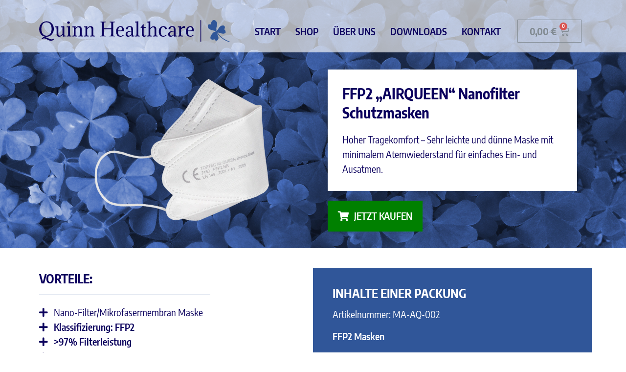

--- FILE ---
content_type: text/html; charset=UTF-8
request_url: https://shop.quinnhealthcare.de/products/ffp2-airqueen-nanofilter-schutzmasken/
body_size: 30677
content:
<!doctype html>
<html lang="de-DE-formal">
<head>
	<meta charset="UTF-8">
		<meta name="viewport" content="width=device-width, initial-scale=1">
	<link rel="profile" href="http://gmpg.org/xfn/11">
	<meta name='robots' content='index, follow, max-image-preview:large, max-snippet:-1, max-video-preview:-1' />
<link rel="alternate" hreflang="de" href="https://shop.quinnhealthcare.de/products/ffp2-airqueen-nanofilter-schutzmasken/" />
<link rel="alternate" hreflang="x-default" href="https://shop.quinnhealthcare.de/products/ffp2-airqueen-nanofilter-schutzmasken/" />
<script>window._wca = window._wca || [];</script>

	<!-- This site is optimized with the Yoast SEO plugin v19.3 - https://yoast.com/wordpress/plugins/seo/ -->
	<title>FFP2 „AIRQUEEN“ Nanofilter Schutzmasken | Quinn Healthcare</title>
	<meta name="description" content="Die AirQueen Nanofilter Schutzmaskte ist eine auf Nanomaterial basierende Maske mit CE- sowie mit FFP2-Kennzeichnung auf der Maske." />
	<link rel="canonical" href="https://shop.quinnhealthcare.de/products/ffp2-airqueen-nanofilter-schutzmasken/" />
	<meta property="og:locale" content="de_DE" />
	<meta property="og:type" content="article" />
	<meta property="og:title" content="FFP2 „AIRQUEEN“ Nanofilter Schutzmasken | Quinn Healthcare" />
	<meta property="og:description" content="Die AirQueen Nanofilter Schutzmaskte ist eine auf Nanomaterial basierende Maske mit CE- sowie mit FFP2-Kennzeichnung auf der Maske." />
	<meta property="og:url" content="https://shop.quinnhealthcare.de/products/ffp2-airqueen-nanofilter-schutzmasken/" />
	<meta property="og:site_name" content="Quinn Healthcare" />
	<meta property="article:modified_time" content="2021-11-16T08:07:38+00:00" />
	<meta property="og:image" content="https://shop.quinnhealthcare.de/wp-content/uploads/airqueen.png" />
	<meta property="og:image:width" content="549" />
	<meta property="og:image:height" content="439" />
	<meta property="og:image:type" content="image/png" />
	<meta name="twitter:card" content="summary_large_image" />
	<meta name="twitter:label1" content="Geschätzte Lesezeit" />
	<meta name="twitter:data1" content="7 Minuten" />
	<script type="application/ld+json" class="yoast-schema-graph">{"@context":"https://schema.org","@graph":[{"@type":"Organization","@id":"https://shop.quinnhealthcare.de/#organization","name":"Quinn Healthcare","url":"https://shop.quinnhealthcare.de/","sameAs":[],"logo":{"@type":"ImageObject","inLanguage":"de-DE","@id":"https://shop.quinnhealthcare.de/#/schema/logo/image/","url":"https://shop.quinnhealthcare.de/wp-content/uploads/logo.svg","contentUrl":"https://shop.quinnhealthcare.de/wp-content/uploads/logo.svg","caption":"Quinn Healthcare"},"image":{"@id":"https://shop.quinnhealthcare.de/#/schema/logo/image/"}},{"@type":"WebSite","@id":"https://shop.quinnhealthcare.de/#website","url":"https://shop.quinnhealthcare.de/","name":"Quinn Healthcare","description":"","publisher":{"@id":"https://shop.quinnhealthcare.de/#organization"},"potentialAction":[{"@type":"SearchAction","target":{"@type":"EntryPoint","urlTemplate":"https://shop.quinnhealthcare.de/?s={search_term_string}"},"query-input":"required name=search_term_string"}],"inLanguage":"de-DE"},{"@type":"ImageObject","inLanguage":"de-DE","@id":"https://shop.quinnhealthcare.de/products/ffp2-airqueen-nanofilter-schutzmasken/#primaryimage","url":"https://shop.quinnhealthcare.de/wp-content/uploads/airqueen.png","contentUrl":"https://shop.quinnhealthcare.de/wp-content/uploads/airqueen.png","width":549,"height":439},{"@type":"WebPage","@id":"https://shop.quinnhealthcare.de/products/ffp2-airqueen-nanofilter-schutzmasken/","url":"https://shop.quinnhealthcare.de/products/ffp2-airqueen-nanofilter-schutzmasken/","name":"FFP2 „AIRQUEEN“ Nanofilter Schutzmasken | Quinn Healthcare","isPartOf":{"@id":"https://shop.quinnhealthcare.de/#website"},"primaryImageOfPage":{"@id":"https://shop.quinnhealthcare.de/products/ffp2-airqueen-nanofilter-schutzmasken/#primaryimage"},"datePublished":"2021-04-09T13:32:41+00:00","dateModified":"2021-11-16T08:07:38+00:00","description":"Die AirQueen Nanofilter Schutzmaskte ist eine auf Nanomaterial basierende Maske mit CE- sowie mit FFP2-Kennzeichnung auf der Maske.","breadcrumb":{"@id":"https://shop.quinnhealthcare.de/products/ffp2-airqueen-nanofilter-schutzmasken/#breadcrumb"},"inLanguage":"de-DE","potentialAction":[{"@type":"ReadAction","target":["https://shop.quinnhealthcare.de/products/ffp2-airqueen-nanofilter-schutzmasken/"]}]},{"@type":"BreadcrumbList","@id":"https://shop.quinnhealthcare.de/products/ffp2-airqueen-nanofilter-schutzmasken/#breadcrumb","itemListElement":[{"@type":"ListItem","position":1,"name":"Startseite","item":"https://shop.quinnhealthcare.de/"},{"@type":"ListItem","position":2,"name":"FFP2 „AIRQUEEN“ Nanofilter Schutzmasken"}]}]}</script>
	<!-- / Yoast SEO plugin. -->


<link rel='dns-prefetch' href='//stats.wp.com' />
<link rel='dns-prefetch' href='//s.w.org' />
<link rel="alternate" type="application/rss+xml" title="Quinn Healthcare &raquo; Feed" href="https://shop.quinnhealthcare.de/feed/" />
<link rel="alternate" type="application/rss+xml" title="Quinn Healthcare &raquo; Kommentar-Feed" href="https://shop.quinnhealthcare.de/comments/feed/" />
<script>
window._wpemojiSettings = {"baseUrl":"https:\/\/s.w.org\/images\/core\/emoji\/13.1.0\/72x72\/","ext":".png","svgUrl":"https:\/\/s.w.org\/images\/core\/emoji\/13.1.0\/svg\/","svgExt":".svg","source":{"concatemoji":"https:\/\/shop.quinnhealthcare.de\/wp-includes\/js\/wp-emoji-release.min.js?ver=5.9.1"}};
/*! This file is auto-generated */
!function(e,a,t){var n,r,o,i=a.createElement("canvas"),p=i.getContext&&i.getContext("2d");function s(e,t){var a=String.fromCharCode;p.clearRect(0,0,i.width,i.height),p.fillText(a.apply(this,e),0,0);e=i.toDataURL();return p.clearRect(0,0,i.width,i.height),p.fillText(a.apply(this,t),0,0),e===i.toDataURL()}function c(e){var t=a.createElement("script");t.src=e,t.defer=t.type="text/javascript",a.getElementsByTagName("head")[0].appendChild(t)}for(o=Array("flag","emoji"),t.supports={everything:!0,everythingExceptFlag:!0},r=0;r<o.length;r++)t.supports[o[r]]=function(e){if(!p||!p.fillText)return!1;switch(p.textBaseline="top",p.font="600 32px Arial",e){case"flag":return s([127987,65039,8205,9895,65039],[127987,65039,8203,9895,65039])?!1:!s([55356,56826,55356,56819],[55356,56826,8203,55356,56819])&&!s([55356,57332,56128,56423,56128,56418,56128,56421,56128,56430,56128,56423,56128,56447],[55356,57332,8203,56128,56423,8203,56128,56418,8203,56128,56421,8203,56128,56430,8203,56128,56423,8203,56128,56447]);case"emoji":return!s([10084,65039,8205,55357,56613],[10084,65039,8203,55357,56613])}return!1}(o[r]),t.supports.everything=t.supports.everything&&t.supports[o[r]],"flag"!==o[r]&&(t.supports.everythingExceptFlag=t.supports.everythingExceptFlag&&t.supports[o[r]]);t.supports.everythingExceptFlag=t.supports.everythingExceptFlag&&!t.supports.flag,t.DOMReady=!1,t.readyCallback=function(){t.DOMReady=!0},t.supports.everything||(n=function(){t.readyCallback()},a.addEventListener?(a.addEventListener("DOMContentLoaded",n,!1),e.addEventListener("load",n,!1)):(e.attachEvent("onload",n),a.attachEvent("onreadystatechange",function(){"complete"===a.readyState&&t.readyCallback()})),(n=t.source||{}).concatemoji?c(n.concatemoji):n.wpemoji&&n.twemoji&&(c(n.twemoji),c(n.wpemoji)))}(window,document,window._wpemojiSettings);
</script>
<style>
img.wp-smiley,
img.emoji {
	display: inline !important;
	border: none !important;
	box-shadow: none !important;
	height: 1em !important;
	width: 1em !important;
	margin: 0 0.07em !important;
	vertical-align: -0.1em !important;
	background: none !important;
	padding: 0 !important;
}
</style>
	<link rel='stylesheet' id='afadvfront-css-css'  href='https://shop.quinnhealthcare.de/wp-content/plugins/advanced-product-quantity/assets/css/afadvfrontstyle.css?ver=1.0' media='all' />
<link rel='stylesheet' id='wp-block-library-css'  href='https://shop.quinnhealthcare.de/wp-includes/css/dist/block-library/style.min.css?ver=5.9.1' media='all' />
<style id='wp-block-library-inline-css'>
.has-text-align-justify{text-align:justify;}
</style>
<link rel='stylesheet' id='mediaelement-css'  href='https://shop.quinnhealthcare.de/wp-includes/js/mediaelement/mediaelementplayer-legacy.min.css?ver=4.2.16' media='all' />
<link rel='stylesheet' id='wp-mediaelement-css'  href='https://shop.quinnhealthcare.de/wp-includes/js/mediaelement/wp-mediaelement.min.css?ver=5.9.1' media='all' />
<link rel='stylesheet' id='wc-blocks-vendors-style-css'  href='https://shop.quinnhealthcare.de/wp-content/plugins/woocommerce/packages/woocommerce-blocks/build/wc-blocks-vendors-style.css?ver=7.8.3' media='all' />
<link rel='stylesheet' id='wc-blocks-style-css'  href='https://shop.quinnhealthcare.de/wp-content/plugins/woocommerce/packages/woocommerce-blocks/build/wc-blocks-style.css?ver=7.8.3' media='all' />
<style id='global-styles-inline-css'>
body{--wp--preset--color--black: #000000;--wp--preset--color--cyan-bluish-gray: #abb8c3;--wp--preset--color--white: #ffffff;--wp--preset--color--pale-pink: #f78da7;--wp--preset--color--vivid-red: #cf2e2e;--wp--preset--color--luminous-vivid-orange: #ff6900;--wp--preset--color--luminous-vivid-amber: #fcb900;--wp--preset--color--light-green-cyan: #7bdcb5;--wp--preset--color--vivid-green-cyan: #00d084;--wp--preset--color--pale-cyan-blue: #8ed1fc;--wp--preset--color--vivid-cyan-blue: #0693e3;--wp--preset--color--vivid-purple: #9b51e0;--wp--preset--gradient--vivid-cyan-blue-to-vivid-purple: linear-gradient(135deg,rgba(6,147,227,1) 0%,rgb(155,81,224) 100%);--wp--preset--gradient--light-green-cyan-to-vivid-green-cyan: linear-gradient(135deg,rgb(122,220,180) 0%,rgb(0,208,130) 100%);--wp--preset--gradient--luminous-vivid-amber-to-luminous-vivid-orange: linear-gradient(135deg,rgba(252,185,0,1) 0%,rgba(255,105,0,1) 100%);--wp--preset--gradient--luminous-vivid-orange-to-vivid-red: linear-gradient(135deg,rgba(255,105,0,1) 0%,rgb(207,46,46) 100%);--wp--preset--gradient--very-light-gray-to-cyan-bluish-gray: linear-gradient(135deg,rgb(238,238,238) 0%,rgb(169,184,195) 100%);--wp--preset--gradient--cool-to-warm-spectrum: linear-gradient(135deg,rgb(74,234,220) 0%,rgb(151,120,209) 20%,rgb(207,42,186) 40%,rgb(238,44,130) 60%,rgb(251,105,98) 80%,rgb(254,248,76) 100%);--wp--preset--gradient--blush-light-purple: linear-gradient(135deg,rgb(255,206,236) 0%,rgb(152,150,240) 100%);--wp--preset--gradient--blush-bordeaux: linear-gradient(135deg,rgb(254,205,165) 0%,rgb(254,45,45) 50%,rgb(107,0,62) 100%);--wp--preset--gradient--luminous-dusk: linear-gradient(135deg,rgb(255,203,112) 0%,rgb(199,81,192) 50%,rgb(65,88,208) 100%);--wp--preset--gradient--pale-ocean: linear-gradient(135deg,rgb(255,245,203) 0%,rgb(182,227,212) 50%,rgb(51,167,181) 100%);--wp--preset--gradient--electric-grass: linear-gradient(135deg,rgb(202,248,128) 0%,rgb(113,206,126) 100%);--wp--preset--gradient--midnight: linear-gradient(135deg,rgb(2,3,129) 0%,rgb(40,116,252) 100%);--wp--preset--duotone--dark-grayscale: url('#wp-duotone-dark-grayscale');--wp--preset--duotone--grayscale: url('#wp-duotone-grayscale');--wp--preset--duotone--purple-yellow: url('#wp-duotone-purple-yellow');--wp--preset--duotone--blue-red: url('#wp-duotone-blue-red');--wp--preset--duotone--midnight: url('#wp-duotone-midnight');--wp--preset--duotone--magenta-yellow: url('#wp-duotone-magenta-yellow');--wp--preset--duotone--purple-green: url('#wp-duotone-purple-green');--wp--preset--duotone--blue-orange: url('#wp-duotone-blue-orange');--wp--preset--font-size--small: 13px;--wp--preset--font-size--medium: 20px;--wp--preset--font-size--large: 36px;--wp--preset--font-size--x-large: 42px;}.has-black-color{color: var(--wp--preset--color--black) !important;}.has-cyan-bluish-gray-color{color: var(--wp--preset--color--cyan-bluish-gray) !important;}.has-white-color{color: var(--wp--preset--color--white) !important;}.has-pale-pink-color{color: var(--wp--preset--color--pale-pink) !important;}.has-vivid-red-color{color: var(--wp--preset--color--vivid-red) !important;}.has-luminous-vivid-orange-color{color: var(--wp--preset--color--luminous-vivid-orange) !important;}.has-luminous-vivid-amber-color{color: var(--wp--preset--color--luminous-vivid-amber) !important;}.has-light-green-cyan-color{color: var(--wp--preset--color--light-green-cyan) !important;}.has-vivid-green-cyan-color{color: var(--wp--preset--color--vivid-green-cyan) !important;}.has-pale-cyan-blue-color{color: var(--wp--preset--color--pale-cyan-blue) !important;}.has-vivid-cyan-blue-color{color: var(--wp--preset--color--vivid-cyan-blue) !important;}.has-vivid-purple-color{color: var(--wp--preset--color--vivid-purple) !important;}.has-black-background-color{background-color: var(--wp--preset--color--black) !important;}.has-cyan-bluish-gray-background-color{background-color: var(--wp--preset--color--cyan-bluish-gray) !important;}.has-white-background-color{background-color: var(--wp--preset--color--white) !important;}.has-pale-pink-background-color{background-color: var(--wp--preset--color--pale-pink) !important;}.has-vivid-red-background-color{background-color: var(--wp--preset--color--vivid-red) !important;}.has-luminous-vivid-orange-background-color{background-color: var(--wp--preset--color--luminous-vivid-orange) !important;}.has-luminous-vivid-amber-background-color{background-color: var(--wp--preset--color--luminous-vivid-amber) !important;}.has-light-green-cyan-background-color{background-color: var(--wp--preset--color--light-green-cyan) !important;}.has-vivid-green-cyan-background-color{background-color: var(--wp--preset--color--vivid-green-cyan) !important;}.has-pale-cyan-blue-background-color{background-color: var(--wp--preset--color--pale-cyan-blue) !important;}.has-vivid-cyan-blue-background-color{background-color: var(--wp--preset--color--vivid-cyan-blue) !important;}.has-vivid-purple-background-color{background-color: var(--wp--preset--color--vivid-purple) !important;}.has-black-border-color{border-color: var(--wp--preset--color--black) !important;}.has-cyan-bluish-gray-border-color{border-color: var(--wp--preset--color--cyan-bluish-gray) !important;}.has-white-border-color{border-color: var(--wp--preset--color--white) !important;}.has-pale-pink-border-color{border-color: var(--wp--preset--color--pale-pink) !important;}.has-vivid-red-border-color{border-color: var(--wp--preset--color--vivid-red) !important;}.has-luminous-vivid-orange-border-color{border-color: var(--wp--preset--color--luminous-vivid-orange) !important;}.has-luminous-vivid-amber-border-color{border-color: var(--wp--preset--color--luminous-vivid-amber) !important;}.has-light-green-cyan-border-color{border-color: var(--wp--preset--color--light-green-cyan) !important;}.has-vivid-green-cyan-border-color{border-color: var(--wp--preset--color--vivid-green-cyan) !important;}.has-pale-cyan-blue-border-color{border-color: var(--wp--preset--color--pale-cyan-blue) !important;}.has-vivid-cyan-blue-border-color{border-color: var(--wp--preset--color--vivid-cyan-blue) !important;}.has-vivid-purple-border-color{border-color: var(--wp--preset--color--vivid-purple) !important;}.has-vivid-cyan-blue-to-vivid-purple-gradient-background{background: var(--wp--preset--gradient--vivid-cyan-blue-to-vivid-purple) !important;}.has-light-green-cyan-to-vivid-green-cyan-gradient-background{background: var(--wp--preset--gradient--light-green-cyan-to-vivid-green-cyan) !important;}.has-luminous-vivid-amber-to-luminous-vivid-orange-gradient-background{background: var(--wp--preset--gradient--luminous-vivid-amber-to-luminous-vivid-orange) !important;}.has-luminous-vivid-orange-to-vivid-red-gradient-background{background: var(--wp--preset--gradient--luminous-vivid-orange-to-vivid-red) !important;}.has-very-light-gray-to-cyan-bluish-gray-gradient-background{background: var(--wp--preset--gradient--very-light-gray-to-cyan-bluish-gray) !important;}.has-cool-to-warm-spectrum-gradient-background{background: var(--wp--preset--gradient--cool-to-warm-spectrum) !important;}.has-blush-light-purple-gradient-background{background: var(--wp--preset--gradient--blush-light-purple) !important;}.has-blush-bordeaux-gradient-background{background: var(--wp--preset--gradient--blush-bordeaux) !important;}.has-luminous-dusk-gradient-background{background: var(--wp--preset--gradient--luminous-dusk) !important;}.has-pale-ocean-gradient-background{background: var(--wp--preset--gradient--pale-ocean) !important;}.has-electric-grass-gradient-background{background: var(--wp--preset--gradient--electric-grass) !important;}.has-midnight-gradient-background{background: var(--wp--preset--gradient--midnight) !important;}.has-small-font-size{font-size: var(--wp--preset--font-size--small) !important;}.has-medium-font-size{font-size: var(--wp--preset--font-size--medium) !important;}.has-large-font-size{font-size: var(--wp--preset--font-size--large) !important;}.has-x-large-font-size{font-size: var(--wp--preset--font-size--x-large) !important;}
</style>
<link rel='stylesheet' id='maintenance-mode-for-woocommerce-css'  href='https://shop.quinnhealthcare.de/wp-content/plugins/maintenance-mode-for-woocommerce/public/css/nf-maintenance-public.css?ver=1.0.16' media='all' />
<link rel='stylesheet' id='woocommerce-layout-css'  href='https://shop.quinnhealthcare.de/wp-content/plugins/woocommerce/assets/css/woocommerce-layout.css?ver=6.7.0' media='all' />
<style id='woocommerce-layout-inline-css'>

	.infinite-scroll .woocommerce-pagination {
		display: none;
	}
</style>
<link rel='stylesheet' id='woocommerce-smallscreen-css'  href='https://shop.quinnhealthcare.de/wp-content/plugins/woocommerce/assets/css/woocommerce-smallscreen.css?ver=6.7.0' media='only screen and (max-width: 768px)' />
<link rel='stylesheet' id='woocommerce-general-css'  href='https://shop.quinnhealthcare.de/wp-content/plugins/woocommerce/assets/css/woocommerce.css?ver=6.7.0' media='all' />
<style id='woocommerce-inline-inline-css'>
.woocommerce form .form-row .required { visibility: visible; }
</style>
<link rel='stylesheet' id='paypalplus-woocommerce-front-css'  href='https://shop.quinnhealthcare.de/wp-content/plugins/woo-paypalplus/public/css/front.min.css?ver=1726229614' media='screen' />
<link rel='stylesheet' id='wpml-legacy-horizontal-list-0-css'  href='//shop.quinnhealthcare.de/wp-content/plugins/sitepress-multilingual-cms/templates/language-switchers/legacy-list-horizontal/style.min.css?ver=1' media='all' />
<link rel='stylesheet' id='hello-elementor-theme-style-css'  href='https://shop.quinnhealthcare.de/wp-content/themes/hello-elementor/theme.min.css?ver=2.6.1' media='all' />
<link rel='stylesheet' id='hello-elementor-child-style-css'  href='https://shop.quinnhealthcare.de/wp-content/themes/websplash_elementor/style.css?ver=1.0.0' media='all' />
<link rel='stylesheet' id='hello-elementor-css'  href='https://shop.quinnhealthcare.de/wp-content/themes/hello-elementor/style.min.css?ver=2.6.1' media='all' />
<link rel='stylesheet' id='elementor-icons-css'  href='https://shop.quinnhealthcare.de/wp-content/plugins/elementor/assets/lib/eicons/css/elementor-icons.min.css?ver=5.15.0' media='all' />
<link rel='stylesheet' id='elementor-frontend-css'  href='https://shop.quinnhealthcare.de/wp-content/plugins/elementor/assets/css/frontend.min.css?ver=3.6.7' media='all' />
<link rel='stylesheet' id='elementor-post-5-css'  href='https://shop.quinnhealthcare.de/wp-content/uploads/elementor/css/post-5.css?ver=1677503919' media='all' />
<link rel='stylesheet' id='elementor-pro-css'  href='https://shop.quinnhealthcare.de/wp-content/plugins/elementor-pro/assets/css/frontend.min.css?ver=3.7.2' media='all' />
<style id='elementor-pro-inline-css'>

				.elementor-widget-woocommerce-checkout-page .woocommerce table.woocommerce-checkout-review-order-table {
				    border-radius: var(--sections-border-radius, 3px);
				    padding: var(--sections-padding, 16px 30px);
				    margin: var(--sections-margin, 0 0 24px 0);
				    border-style: var(--sections-border-type, solid);
				    border-color: var(--sections-border-color, #D4D4D4);
				    border-width: 1px;
				}
				.elementor-widget-woocommerce-checkout-page .woocommerce .woocommerce-checkout #payment {
					border: none;
					padding: 0;
				}
				.elementor-widget-woocommerce-checkout-page .woocommerce-checkout .place-order {
					display: -webkit-box;
					display: -ms-flexbox;
					display: flex;
					-webkit-box-orient: vertical;
					-webkit-box-direction: normal;
					-ms-flex-direction: column;
					flex-direction: column;
					-ms-flex-wrap: wrap;
					flex-wrap: wrap;
					padding: 0;
					margin-bottom: 0;
					margin-top: 1em;
					-webkit-box-align: var(--place-order-title-alignment, stretch);
					-ms-flex-align: var(--place-order-title-alignment, stretch);
					align-items: var(--place-order-title-alignment, stretch); 
				}
				.elementor-widget-woocommerce-checkout-page .woocommerce-checkout #place_order {
					background-color: #5bc0de;
					width: var(--purchase-button-width, auto);
					float: none;
					color: var(--purchase-button-normal-text-color, #ffffff);
					min-height: auto;
					padding: var(--purchase-button-padding, 1em 1em);
					border-radius: var(--purchase-button-border-radius, 3px); 
		        }
		        .elementor-widget-woocommerce-checkout-page .woocommerce-checkout #place_order:hover {
					background-color: #5bc0de;
					color: var(--purchase-button-hover-text-color, #ffffff);
					border-color: var(--purchase-button-hover-border-color, #5bc0de);
					-webkit-transition-duration: var(--purchase-button-hover-transition-duration, 0.3s);
					-o-transition-duration: var(--purchase-button-hover-transition-duration, 0.3s);
					transition-duration: var(--purchase-button-hover-transition-duration, 0.3s); 
                }
			
</style>
<link rel='stylesheet' id='elementor-global-css'  href='https://shop.quinnhealthcare.de/wp-content/uploads/elementor/css/global.css?ver=1677503920' media='all' />
<link rel='stylesheet' id='elementor-post-207-css'  href='https://shop.quinnhealthcare.de/wp-content/uploads/elementor/css/post-207.css?ver=1677715684' media='all' />
<link rel='stylesheet' id='elementor-post-29-css'  href='https://shop.quinnhealthcare.de/wp-content/uploads/elementor/css/post-29.css?ver=1677503920' media='all' />
<link rel='stylesheet' id='elementor-post-104-css'  href='https://shop.quinnhealthcare.de/wp-content/uploads/elementor/css/post-104.css?ver=1677503920' media='all' />
<link rel='stylesheet' id='borlabs-cookie-css'  href='https://shop.quinnhealthcare.de/wp-content/cache/borlabs-cookie/borlabs-cookie_1_de.css?ver=2.2.53-24' media='all' />
<link rel='stylesheet' id='woocommerce-gzd-layout-css'  href='https://shop.quinnhealthcare.de/wp-content/plugins/woocommerce-germanized/assets/css/layout.min.css?ver=3.9.8' media='all' />
<style id='woocommerce-gzd-layout-inline-css'>
.woocommerce-checkout .shop_table { background-color: #eeeeee; }.product p.deposit-packaging-type { font-size: 1.25em !important; } p.woocommerce-shipping-destination { display: none; }
                .wc-gzd-nutri-score-value-a {
                    background: url(https://shop.quinnhealthcare.de/wp-content/plugins/woocommerce-germanized/assets/images/nutri-score-a.svg) no-repeat;
                }
                .wc-gzd-nutri-score-value-b {
                    background: url(https://shop.quinnhealthcare.de/wp-content/plugins/woocommerce-germanized/assets/images/nutri-score-b.svg) no-repeat;
                }
                .wc-gzd-nutri-score-value-c {
                    background: url(https://shop.quinnhealthcare.de/wp-content/plugins/woocommerce-germanized/assets/images/nutri-score-c.svg) no-repeat;
                }
                .wc-gzd-nutri-score-value-d {
                    background: url(https://shop.quinnhealthcare.de/wp-content/plugins/woocommerce-germanized/assets/images/nutri-score-d.svg) no-repeat;
                }
                .wc-gzd-nutri-score-value-e {
                    background: url(https://shop.quinnhealthcare.de/wp-content/plugins/woocommerce-germanized/assets/images/nutri-score-e.svg) no-repeat;
                }
            
</style>
<link rel='stylesheet' id='elementor-icons-shared-0-css'  href='https://shop.quinnhealthcare.de/wp-content/plugins/elementor/assets/lib/font-awesome/css/fontawesome.min.css?ver=5.15.3' media='all' />
<link rel='stylesheet' id='elementor-icons-fa-solid-css'  href='https://shop.quinnhealthcare.de/wp-content/plugins/elementor/assets/lib/font-awesome/css/solid.min.css?ver=5.15.3' media='all' />
<link rel='stylesheet' id='jetpack_css-css'  href='https://shop.quinnhealthcare.de/wp-content/plugins/jetpack/css/jetpack.css?ver=11.1.4' media='all' />
<script src='https://shop.quinnhealthcare.de/wp-includes/js/jquery/jquery.min.js?ver=3.6.0' id='jquery-core-js'></script>
<script src='https://shop.quinnhealthcare.de/wp-includes/js/jquery/jquery-migrate.min.js?ver=3.3.2' id='jquery-migrate-js'></script>
<script src='https://shop.quinnhealthcare.de/wp-content/plugins/advanced-product-quantity/assets/js/afadvfront.js?ver=1.0' id='afadvfront-js-js'></script>
<script defer src='https://stats.wp.com/s-202603.js' id='woocommerce-analytics-js'></script>
<script id='borlabs-cookie-prioritize-js-extra'>
var borlabsCookiePrioritized = {"domain":"netcup2.websplash.de","path":"\/","version":"1","bots":"1","optInJS":{"statistics":{"google-analytics":"[base64]"},"marketing":{"google-ads":"[base64]"}}};
</script>
<script src='https://shop.quinnhealthcare.de/wp-content/plugins/borlabs-cookie/assets/javascript/borlabs-cookie-prioritize.min.js?ver=2.2.53' id='borlabs-cookie-prioritize-js'></script>
<link rel="https://api.w.org/" href="https://shop.quinnhealthcare.de/wp-json/" /><link rel="EditURI" type="application/rsd+xml" title="RSD" href="https://shop.quinnhealthcare.de/xmlrpc.php?rsd" />
<link rel="wlwmanifest" type="application/wlwmanifest+xml" href="https://shop.quinnhealthcare.de/wp-includes/wlwmanifest.xml" /> 
<meta name="generator" content="WordPress 5.9.1" />
<meta name="generator" content="WooCommerce 6.7.0" />
<link rel='shortlink' href='https://shop.quinnhealthcare.de/?p=207' />
<link rel="alternate" type="application/json+oembed" href="https://shop.quinnhealthcare.de/wp-json/oembed/1.0/embed?url=https%3A%2F%2Fshop.quinnhealthcare.de%2Fproducts%2Fffp2-airqueen-nanofilter-schutzmasken%2F" />
<link rel="alternate" type="text/xml+oembed" href="https://shop.quinnhealthcare.de/wp-json/oembed/1.0/embed?url=https%3A%2F%2Fshop.quinnhealthcare.de%2Fproducts%2Fffp2-airqueen-nanofilter-schutzmasken%2F&#038;format=xml" />
<meta name="generator" content="WPML ver:4.5.8 stt:3;" />
<style>img#wpstats{display:none}</style>
		<noscript><style>.woocommerce-product-gallery{ opacity: 1 !important; }</style></noscript>
	<script type="text/javascript">
jQuery(document).ready(
    function($){
	$( '.kacheln .elementor-icon-box-content' ).each(function( index ) {
	var boxlink = $(this).find('.elementor-icon-box-title a').attr('href');
                if(boxlink) {
                    $(this).append('<a href="' + boxlink + '" class="fulllink"></a>');
                }
	});
    });
</script>
<script>
if('0' === '1') {
    window.dataLayer = window.dataLayer || [];
    function gtag(){dataLayer.push(arguments);}
    gtag('consent', 'default', {
       'ad_storage': 'denied',
       'analytics_storage': 'denied'
    });
    gtag("js", new Date());

    gtag("config", "AW-10812649487");

    (function (w, d, s, i) {
    var f = d.getElementsByTagName(s)[0],
        j = d.createElement(s);
    j.async = true;
    j.src =
        "https://www.googletagmanager.com/gtag/js?id=" + i;
    f.parentNode.insertBefore(j, f);
    })(window, document, "script", "AW-10812649487");
}
</script><link rel="icon" href="https://shop.quinnhealthcare.de/wp-content/uploads/cropped-favicon-32x32.png" sizes="32x32" />
<link rel="icon" href="https://shop.quinnhealthcare.de/wp-content/uploads/cropped-favicon-192x192.png" sizes="192x192" />
<link rel="apple-touch-icon" href="https://shop.quinnhealthcare.de/wp-content/uploads/cropped-favicon-180x180.png" />
<meta name="msapplication-TileImage" content="https://shop.quinnhealthcare.de/wp-content/uploads/cropped-favicon-270x270.png" />



        <style type="text/css">
                        .producticons .d_lager {
                display:none;
            }
                        .producticons .d_haltbarkeit {
                display:none;
            }
                    </style>

<meta name="google-site-verification" content="pIgtu8ok5Zb2LNcSLQMEB2gj8ys1x_u8Zdw5TkeKJx8" />
</head>
<body class="products-template-default single single-products postid-207 wp-custom-logo theme-hello-elementor woocommerce-no-js websplash mcfoxx elementor-default elementor-kit-5 elementor-page elementor-page-207">

<svg xmlns="http://www.w3.org/2000/svg" viewBox="0 0 0 0" width="0" height="0" focusable="false" role="none" style="visibility: hidden; position: absolute; left: -9999px; overflow: hidden;" ><defs><filter id="wp-duotone-dark-grayscale"><feColorMatrix color-interpolation-filters="sRGB" type="matrix" values=" .299 .587 .114 0 0 .299 .587 .114 0 0 .299 .587 .114 0 0 .299 .587 .114 0 0 " /><feComponentTransfer color-interpolation-filters="sRGB" ><feFuncR type="table" tableValues="0 0.49803921568627" /><feFuncG type="table" tableValues="0 0.49803921568627" /><feFuncB type="table" tableValues="0 0.49803921568627" /><feFuncA type="table" tableValues="1 1" /></feComponentTransfer><feComposite in2="SourceGraphic" operator="in" /></filter></defs></svg><svg xmlns="http://www.w3.org/2000/svg" viewBox="0 0 0 0" width="0" height="0" focusable="false" role="none" style="visibility: hidden; position: absolute; left: -9999px; overflow: hidden;" ><defs><filter id="wp-duotone-grayscale"><feColorMatrix color-interpolation-filters="sRGB" type="matrix" values=" .299 .587 .114 0 0 .299 .587 .114 0 0 .299 .587 .114 0 0 .299 .587 .114 0 0 " /><feComponentTransfer color-interpolation-filters="sRGB" ><feFuncR type="table" tableValues="0 1" /><feFuncG type="table" tableValues="0 1" /><feFuncB type="table" tableValues="0 1" /><feFuncA type="table" tableValues="1 1" /></feComponentTransfer><feComposite in2="SourceGraphic" operator="in" /></filter></defs></svg><svg xmlns="http://www.w3.org/2000/svg" viewBox="0 0 0 0" width="0" height="0" focusable="false" role="none" style="visibility: hidden; position: absolute; left: -9999px; overflow: hidden;" ><defs><filter id="wp-duotone-purple-yellow"><feColorMatrix color-interpolation-filters="sRGB" type="matrix" values=" .299 .587 .114 0 0 .299 .587 .114 0 0 .299 .587 .114 0 0 .299 .587 .114 0 0 " /><feComponentTransfer color-interpolation-filters="sRGB" ><feFuncR type="table" tableValues="0.54901960784314 0.98823529411765" /><feFuncG type="table" tableValues="0 1" /><feFuncB type="table" tableValues="0.71764705882353 0.25490196078431" /><feFuncA type="table" tableValues="1 1" /></feComponentTransfer><feComposite in2="SourceGraphic" operator="in" /></filter></defs></svg><svg xmlns="http://www.w3.org/2000/svg" viewBox="0 0 0 0" width="0" height="0" focusable="false" role="none" style="visibility: hidden; position: absolute; left: -9999px; overflow: hidden;" ><defs><filter id="wp-duotone-blue-red"><feColorMatrix color-interpolation-filters="sRGB" type="matrix" values=" .299 .587 .114 0 0 .299 .587 .114 0 0 .299 .587 .114 0 0 .299 .587 .114 0 0 " /><feComponentTransfer color-interpolation-filters="sRGB" ><feFuncR type="table" tableValues="0 1" /><feFuncG type="table" tableValues="0 0.27843137254902" /><feFuncB type="table" tableValues="0.5921568627451 0.27843137254902" /><feFuncA type="table" tableValues="1 1" /></feComponentTransfer><feComposite in2="SourceGraphic" operator="in" /></filter></defs></svg><svg xmlns="http://www.w3.org/2000/svg" viewBox="0 0 0 0" width="0" height="0" focusable="false" role="none" style="visibility: hidden; position: absolute; left: -9999px; overflow: hidden;" ><defs><filter id="wp-duotone-midnight"><feColorMatrix color-interpolation-filters="sRGB" type="matrix" values=" .299 .587 .114 0 0 .299 .587 .114 0 0 .299 .587 .114 0 0 .299 .587 .114 0 0 " /><feComponentTransfer color-interpolation-filters="sRGB" ><feFuncR type="table" tableValues="0 0" /><feFuncG type="table" tableValues="0 0.64705882352941" /><feFuncB type="table" tableValues="0 1" /><feFuncA type="table" tableValues="1 1" /></feComponentTransfer><feComposite in2="SourceGraphic" operator="in" /></filter></defs></svg><svg xmlns="http://www.w3.org/2000/svg" viewBox="0 0 0 0" width="0" height="0" focusable="false" role="none" style="visibility: hidden; position: absolute; left: -9999px; overflow: hidden;" ><defs><filter id="wp-duotone-magenta-yellow"><feColorMatrix color-interpolation-filters="sRGB" type="matrix" values=" .299 .587 .114 0 0 .299 .587 .114 0 0 .299 .587 .114 0 0 .299 .587 .114 0 0 " /><feComponentTransfer color-interpolation-filters="sRGB" ><feFuncR type="table" tableValues="0.78039215686275 1" /><feFuncG type="table" tableValues="0 0.94901960784314" /><feFuncB type="table" tableValues="0.35294117647059 0.47058823529412" /><feFuncA type="table" tableValues="1 1" /></feComponentTransfer><feComposite in2="SourceGraphic" operator="in" /></filter></defs></svg><svg xmlns="http://www.w3.org/2000/svg" viewBox="0 0 0 0" width="0" height="0" focusable="false" role="none" style="visibility: hidden; position: absolute; left: -9999px; overflow: hidden;" ><defs><filter id="wp-duotone-purple-green"><feColorMatrix color-interpolation-filters="sRGB" type="matrix" values=" .299 .587 .114 0 0 .299 .587 .114 0 0 .299 .587 .114 0 0 .299 .587 .114 0 0 " /><feComponentTransfer color-interpolation-filters="sRGB" ><feFuncR type="table" tableValues="0.65098039215686 0.40392156862745" /><feFuncG type="table" tableValues="0 1" /><feFuncB type="table" tableValues="0.44705882352941 0.4" /><feFuncA type="table" tableValues="1 1" /></feComponentTransfer><feComposite in2="SourceGraphic" operator="in" /></filter></defs></svg><svg xmlns="http://www.w3.org/2000/svg" viewBox="0 0 0 0" width="0" height="0" focusable="false" role="none" style="visibility: hidden; position: absolute; left: -9999px; overflow: hidden;" ><defs><filter id="wp-duotone-blue-orange"><feColorMatrix color-interpolation-filters="sRGB" type="matrix" values=" .299 .587 .114 0 0 .299 .587 .114 0 0 .299 .587 .114 0 0 .299 .587 .114 0 0 " /><feComponentTransfer color-interpolation-filters="sRGB" ><feFuncR type="table" tableValues="0.098039215686275 1" /><feFuncG type="table" tableValues="0 0.66274509803922" /><feFuncB type="table" tableValues="0.84705882352941 0.41960784313725" /><feFuncA type="table" tableValues="1 1" /></feComponentTransfer><feComposite in2="SourceGraphic" operator="in" /></filter></defs></svg>		<div data-elementor-type="header" data-elementor-id="29" class="elementor elementor-29 elementor-location-header">
								<section class="elementor-section elementor-top-section elementor-element elementor-element-ebe6b2c elementor-section-content-middle header_section elementor-section-boxed elementor-section-height-default elementor-section-height-default" data-id="ebe6b2c" data-element_type="section" data-settings="{&quot;background_background&quot;:&quot;classic&quot;,&quot;sticky&quot;:&quot;top&quot;,&quot;sticky_on&quot;:[&quot;mobile&quot;],&quot;sticky_offset&quot;:0,&quot;sticky_effects_offset&quot;:0}">
						<div class="elementor-container elementor-column-gap-default">
					<div class="elementor-column elementor-col-50 elementor-top-column elementor-element elementor-element-0727e85" data-id="0727e85" data-element_type="column">
			<div class="elementor-widget-wrap elementor-element-populated">
								<div class="elementor-element elementor-element-e679fc1 elementor-widget elementor-widget-theme-site-logo elementor-widget-image" data-id="e679fc1" data-element_type="widget" data-widget_type="theme-site-logo.default">
				<div class="elementor-widget-container">
																<a href="https://shop.quinnhealthcare.de">
							<img src="https://shop.quinnhealthcare.de/wp-content/uploads/logo.svg" class="attachment-full size-full" alt="" loading="lazy" />								</a>
															</div>
				</div>
					</div>
		</div>
				<div class="elementor-column elementor-col-50 elementor-top-column elementor-element elementor-element-c8613b2" data-id="c8613b2" data-element_type="column">
			<div class="elementor-widget-wrap elementor-element-populated">
								<section class="elementor-section elementor-inner-section elementor-element elementor-element-bf71cac elementor-section-boxed elementor-section-height-default elementor-section-height-default" data-id="bf71cac" data-element_type="section">
						<div class="elementor-container elementor-column-gap-default">
					<div class="elementor-column elementor-col-50 elementor-inner-column elementor-element elementor-element-25bd9dd" data-id="25bd9dd" data-element_type="column">
			<div class="elementor-widget-wrap elementor-element-populated">
								<div class="elementor-element elementor-element-2e3890d elementor-nav-menu__align-right elementor-nav-menu--stretch mainnav elementor-nav-menu--dropdown-tablet elementor-nav-menu__text-align-aside elementor-nav-menu--toggle elementor-nav-menu--burger elementor-widget elementor-widget-nav-menu" data-id="2e3890d" data-element_type="widget" data-settings="{&quot;full_width&quot;:&quot;stretch&quot;,&quot;layout&quot;:&quot;horizontal&quot;,&quot;submenu_icon&quot;:{&quot;value&quot;:&quot;&lt;i class=\&quot;fas fa-caret-down\&quot;&gt;&lt;\/i&gt;&quot;,&quot;library&quot;:&quot;fa-solid&quot;},&quot;toggle&quot;:&quot;burger&quot;}" data-widget_type="nav-menu.default">
				<div class="elementor-widget-container">
						<nav migration_allowed="1" migrated="0" role="navigation" class="elementor-nav-menu--main elementor-nav-menu__container elementor-nav-menu--layout-horizontal e--pointer-underline e--animation-fade">
				<ul id="menu-1-2e3890d" class="elementor-nav-menu"><li class="menu-item menu-item-type-custom menu-item-object-custom menu-item-2346"><a href="https://www.quinnhealthcare.com" class="elementor-item">Start</a></li>
<li class="menu-item menu-item-type-post_type menu-item-object-page menu-item-2272"><a href="https://shop.quinnhealthcare.de/shop/" class="elementor-item">Shop</a></li>
<li class="menu-item menu-item-type-custom menu-item-object-custom menu-item-2345"><a href="https://www.quinnhealthcare.com" class="elementor-item">Über uns</a></li>
<li class="menu-item menu-item-type-post_type menu-item-object-page menu-item-2267"><a href="https://shop.quinnhealthcare.de/downloads/" class="elementor-item">Downloads</a></li>
<li class="menu-item menu-item-type-post_type menu-item-object-page menu-item-2276"><a href="https://shop.quinnhealthcare.de/kontakt/" class="elementor-item">Kontakt</a></li>
</ul>			</nav>
					<div class="elementor-menu-toggle" role="button" tabindex="0" aria-label="Menu Toggle" aria-expanded="false">
			<i aria-hidden="true" role="presentation" class="elementor-menu-toggle__icon--open eicon-menu-bar"></i><i aria-hidden="true" role="presentation" class="elementor-menu-toggle__icon--close eicon-close"></i>			<span class="elementor-screen-only">Menü</span>
		</div>
			<nav class="elementor-nav-menu--dropdown elementor-nav-menu__container" role="navigation" aria-hidden="true">
				<ul id="menu-2-2e3890d" class="elementor-nav-menu"><li class="menu-item menu-item-type-custom menu-item-object-custom menu-item-2346"><a href="https://www.quinnhealthcare.com" class="elementor-item" tabindex="-1">Start</a></li>
<li class="menu-item menu-item-type-post_type menu-item-object-page menu-item-2272"><a href="https://shop.quinnhealthcare.de/shop/" class="elementor-item" tabindex="-1">Shop</a></li>
<li class="menu-item menu-item-type-custom menu-item-object-custom menu-item-2345"><a href="https://www.quinnhealthcare.com" class="elementor-item" tabindex="-1">Über uns</a></li>
<li class="menu-item menu-item-type-post_type menu-item-object-page menu-item-2267"><a href="https://shop.quinnhealthcare.de/downloads/" class="elementor-item" tabindex="-1">Downloads</a></li>
<li class="menu-item menu-item-type-post_type menu-item-object-page menu-item-2276"><a href="https://shop.quinnhealthcare.de/kontakt/" class="elementor-item" tabindex="-1">Kontakt</a></li>
</ul>			</nav>
				</div>
				</div>
					</div>
		</div>
				<div class="elementor-column elementor-col-50 elementor-inner-column elementor-element elementor-element-f17b78f elementor-hidden-tablet elementor-hidden-mobile" data-id="f17b78f" data-element_type="column">
			<div class="elementor-widget-wrap elementor-element-populated">
								<div class="elementor-element elementor-element-6955f67 elementor-hidden-mobile toggle-icon--cart-medium elementor-menu-cart--items-indicator-bubble elementor-menu-cart--show-subtotal-yes elementor-menu-cart--cart-type-side-cart elementor-menu-cart--show-remove-button-yes elementor-widget elementor-widget-woocommerce-menu-cart" data-id="6955f67" data-element_type="widget" data-settings="{&quot;cart_type&quot;:&quot;side-cart&quot;,&quot;open_cart&quot;:&quot;click&quot;,&quot;automatically_open_cart&quot;:&quot;no&quot;}" data-widget_type="woocommerce-menu-cart.default">
				<div class="elementor-widget-container">
					<div class="elementor-menu-cart__wrapper">
							<div class="elementor-menu-cart__toggle_wrapper">
					<div class="elementor-menu-cart__container elementor-lightbox" aria-hidden="true">
						<div class="elementor-menu-cart__main" aria-hidden="true">
							<div class="elementor-menu-cart__close-button"></div>
							<div class="widget_shopping_cart_content">
															</div>
						</div>
					</div>
							<div class="elementor-menu-cart__toggle elementor-button-wrapper">
			<a id="elementor-menu-cart__toggle_button" href="#" class="elementor-menu-cart__toggle_button elementor-button elementor-size-sm" aria-expanded="false">
				<span class="elementor-button-text"><span class="woocommerce-Price-amount amount"><bdi>0,00&nbsp;<span class="woocommerce-Price-currencySymbol">&euro;</span></bdi></span></span>
				<span class="elementor-button-icon" data-counter="0">
					<i class="eicon-cart-medium"></i>					<span class="elementor-screen-only">Warenkorb</span>
				</span>
			</a>
		</div>
						</div>
					</div> <!-- close elementor-menu-cart__wrapper -->
				</div>
				</div>
					</div>
		</div>
							</div>
		</section>
					</div>
		</div>
							</div>
		</section>
						</div>
		
<main id="content" class="site-main post-207 products type-products status-publish has-post-thumbnail hentry product-category-ffp2-masken" role="main">
		<div class="page-content">
				<div data-elementor-type="wp-post" data-elementor-id="207" class="elementor elementor-207">
									<section class="elementor-section elementor-top-section elementor-element elementor-element-5dbbb2e0 elementor-section-content-middle headerfield elementor-section-boxed elementor-section-height-default elementor-section-height-default" data-id="5dbbb2e0" data-element_type="section" data-settings="{&quot;background_background&quot;:&quot;classic&quot;}">
						<div class="elementor-container elementor-column-gap-wider">
					<div class="elementor-column elementor-col-50 elementor-top-column elementor-element elementor-element-2abb03c9" data-id="2abb03c9" data-element_type="column">
			<div class="elementor-widget-wrap elementor-element-populated">
								<div class="elementor-element elementor-element-29177f8a elementor-widget elementor-widget-image" data-id="29177f8a" data-element_type="widget" data-widget_type="image.default">
				<div class="elementor-widget-container">
															<img width="768" height="512" src="https://shop.quinnhealthcare.de/wp-content/uploads/a80dcdd2-993f-41af-9b02-d566b9aa3f47.png" class="attachment-large size-large" alt="" loading="lazy" srcset="https://shop.quinnhealthcare.de/wp-content/uploads/a80dcdd2-993f-41af-9b02-d566b9aa3f47.png 768w, https://shop.quinnhealthcare.de/wp-content/uploads/a80dcdd2-993f-41af-9b02-d566b9aa3f47-600x400.png 600w, https://shop.quinnhealthcare.de/wp-content/uploads/a80dcdd2-993f-41af-9b02-d566b9aa3f47-300x200.png 300w" sizes="(max-width: 768px) 100vw, 768px" />															</div>
				</div>
					</div>
		</div>
				<div class="elementor-column elementor-col-50 elementor-top-column elementor-element elementor-element-4054f12f" data-id="4054f12f" data-element_type="column">
			<div class="elementor-widget-wrap elementor-element-populated">
								<section class="elementor-section elementor-inner-section elementor-element elementor-element-1596b0b1 elementor-section-boxed elementor-section-height-default elementor-section-height-default" data-id="1596b0b1" data-element_type="section" data-settings="{&quot;background_background&quot;:&quot;classic&quot;}">
						<div class="elementor-container elementor-column-gap-default">
					<div class="elementor-column elementor-col-100 elementor-inner-column elementor-element elementor-element-34ae2da1" data-id="34ae2da1" data-element_type="column">
			<div class="elementor-widget-wrap elementor-element-populated">
								<div class="elementor-element elementor-element-7ba1f353 elementor-widget elementor-widget-heading" data-id="7ba1f353" data-element_type="widget" data-widget_type="heading.default">
				<div class="elementor-widget-container">
			<h2 class="elementor-heading-title elementor-size-default">FFP2 „AIRQUEEN“ Nanofilter Schutzmasken</h2>		</div>
				</div>
				<div class="elementor-element elementor-element-3d284a41 elementor-widget elementor-widget-text-editor" data-id="3d284a41" data-element_type="widget" data-widget_type="text-editor.default">
				<div class="elementor-widget-container">
							Hoher Tragekomfort &#8211; Sehr leichte und dünne Maske mit minimalem Atemwiederstand für einfaches Ein- und Ausatmen.						</div>
				</div>
					</div>
		</div>
							</div>
		</section>
				<div class="elementor-element elementor-element-28c5ecf elementor-widget elementor-widget-shortcode" data-id="28c5ecf" data-element_type="widget" data-widget_type="shortcode.default">
				<div class="elementor-widget-container">
					<div class="elementor-shortcode"><div class="shoplink"><a href="https://shop.quinnhealthcare.de/shop/ffp2-masken/ffp2-airqueen-nanofilter-schutzmasken/" class="elementor-button-link elementor-button elementor-size-sm elementor-animation-grow" role="button">
						<span class="elementor-button-content-wrapper">
						<span class="elementor-button-icon elementor-align-icon-left">
				<i aria-hidden="true" class="fas fa-shopping-cart"></i></span>
						<span class="elementor-button-text">Jetzt kaufen</span>
		</span>
					</a></div></div>
				</div>
				</div>
					</div>
		</div>
							</div>
		</section>
				<section class="elementor-section elementor-top-section elementor-element elementor-element-3ab6dffc elementor-section-boxed elementor-section-height-default elementor-section-height-default" data-id="3ab6dffc" data-element_type="section">
						<div class="elementor-container elementor-column-gap-default">
					<div class="elementor-column elementor-col-50 elementor-top-column elementor-element elementor-element-3edcf829" data-id="3edcf829" data-element_type="column">
			<div class="elementor-widget-wrap elementor-element-populated">
								<div class="elementor-element elementor-element-7c427674 elementor-widget elementor-widget-heading" data-id="7c427674" data-element_type="widget" data-widget_type="heading.default">
				<div class="elementor-widget-container">
			<h5 class="elementor-heading-title elementor-size-default">Vorteile:</h5>		</div>
				</div>
				<div class="elementor-element elementor-element-46a07ea9 elementor-widget-divider--view-line elementor-widget elementor-widget-divider" data-id="46a07ea9" data-element_type="widget" data-widget_type="divider.default">
				<div class="elementor-widget-container">
					<div class="elementor-divider">
			<span class="elementor-divider-separator">
						</span>
		</div>
				</div>
				</div>
				<div class="elementor-element elementor-element-6017fa70 vorteile elementor-widget elementor-widget-text-editor" data-id="6017fa70" data-element_type="widget" data-widget_type="text-editor.default">
				<div class="elementor-widget-container">
							<ul><li>Nano-Filter/Mikrofasermembran Maske</li><li><strong>Klassifizierung: FFP2 </strong></li><li><strong>&gt;97% Filterleistung</strong></li><li><strong>CE-zertifiziert</strong></li><li>4-lagig</li><li>Farbe: weiß </li><li>Typ: Antibakteriell </li><li>Filtert Partikel ab einer Größe von 0,1µm </li><li>Schließt vollumfänglich von Nase bis Kinn ab </li></ul>						</div>
				</div>
					</div>
		</div>
				<div class="elementor-column elementor-col-50 elementor-top-column elementor-element elementor-element-68fc6eca" data-id="68fc6eca" data-element_type="column" data-settings="{&quot;background_background&quot;:&quot;classic&quot;}">
			<div class="elementor-widget-wrap elementor-element-populated">
								<section class="elementor-section elementor-inner-section elementor-element elementor-element-1db63c5f elementor-section-boxed elementor-section-height-default elementor-section-height-default" data-id="1db63c5f" data-element_type="section">
						<div class="elementor-container elementor-column-gap-default">
					<div class="elementor-column elementor-col-100 elementor-inner-column elementor-element elementor-element-3eb117e0" data-id="3eb117e0" data-element_type="column">
			<div class="elementor-widget-wrap elementor-element-populated">
								<div class="elementor-element elementor-element-12a9263a elementor-widget elementor-widget-heading" data-id="12a9263a" data-element_type="widget" data-widget_type="heading.default">
				<div class="elementor-widget-container">
			<h5 class="elementor-heading-title elementor-size-default">Inhalte einer Packung</h5>		</div>
				</div>
				<div class="elementor-element elementor-element-6d634051 elementor-widget elementor-widget-heading" data-id="6d634051" data-element_type="widget" data-widget_type="heading.default">
				<div class="elementor-widget-container">
			<div class="elementor-heading-title elementor-size-default">Artikelnummer: MA-AQ-002</div>		</div>
				</div>
				<div class="elementor-element elementor-element-2c9642d elementor-widget elementor-widget-text-editor" data-id="2c9642d" data-element_type="widget" data-widget_type="text-editor.default">
				<div class="elementor-widget-container">
							<p><strong>FFP2 Masken</strong></p><ul><li>Einzeln und steril verpackt</li><li>inkl. Clip, um die Maske enger zu tragen</li><li>erfüllt den Prüfstandard EN149:2001+A1:2009 der Schutzklasse FFP2 (PSA = persönliche Schutzausrüstung)</li><li>Produziert von einem ISO 9001:2015 zertifiziertem, südkoreanischem Unternehmen</li></ul>						</div>
				</div>
					</div>
		</div>
							</div>
		</section>
				<section class="elementor-section elementor-inner-section elementor-element elementor-element-71e38ff producticons elementor-section-boxed elementor-section-height-default elementor-section-height-default" data-id="71e38ff" data-element_type="section">
						<div class="elementor-container elementor-column-gap-default">
					<div class="elementor-column elementor-col-33 elementor-inner-column elementor-element elementor-element-9597a54 d_packung" data-id="9597a54" data-element_type="column">
			<div class="elementor-widget-wrap elementor-element-populated">
								<div class="elementor-element elementor-element-41c1fd4 elementor-view-default elementor-mobile-position-top elementor-vertical-align-top elementor-widget elementor-widget-icon-box" data-id="41c1fd4" data-element_type="widget" data-widget_type="icon-box.default">
				<div class="elementor-widget-container">
					<div class="elementor-icon-box-wrapper">
						<div class="elementor-icon-box-icon">
				<span class="elementor-icon elementor-animation-" >
				<svg xmlns="http://www.w3.org/2000/svg" viewBox="0 0 303.92 233.04"><path d="M4.92,70.26l143.86,61.57a7.82,7.82,0,0,0,3.18.66,8,8,0,0,0,3.19-.66L299,70.26a8.1,8.1,0,0,0-.3-15L154.84.53a8.05,8.05,0,0,0-5.76,0L5.23,55.24a8.1,8.1,0,0,0-.31,15ZM152,16.77,274.19,63.26,152,115.58,29.72,63.26Z"></path><path d="M4.92,105.3l147,62.94L299,105.3a8.1,8.1,0,1,0-6.37-14.89L152,150.62,11.29,90.41A8.1,8.1,0,1,0,4.92,105.3Z"></path><path d="M4.92,137.7l147,62.94L299,137.7a8.1,8.1,0,1,0-6.37-14.89L152,183,11.29,122.81A8.1,8.1,0,1,0,4.92,137.7Z"></path><path d="M4.92,170.1,152,233,299,170.1a8.1,8.1,0,1,0-6.37-14.89L152,215.42,11.29,155.21A8.1,8.1,0,1,0,4.92,170.1Z"></path></svg>				</span>
			</div>
						<div class="elementor-icon-box-content">
				<h3 class="elementor-icon-box-title">
					<span  >
											</span>
				</h3>
									<p class="elementor-icon-box-description">
						10 Masken					</p>
							</div>
		</div>
				</div>
				</div>
					</div>
		</div>
				<div class="elementor-column elementor-col-33 elementor-inner-column elementor-element elementor-element-44bd1f2 d_lager" data-id="44bd1f2" data-element_type="column">
			<div class="elementor-widget-wrap elementor-element-populated">
								<div class="elementor-element elementor-element-54abfaa elementor-view-default elementor-mobile-position-top elementor-vertical-align-top elementor-widget elementor-widget-icon-box" data-id="54abfaa" data-element_type="widget" data-widget_type="icon-box.default">
				<div class="elementor-widget-container">
					<div class="elementor-icon-box-wrapper">
						<div class="elementor-icon-box-icon">
				<span class="elementor-icon elementor-animation-" >
				<svg xmlns="http://www.w3.org/2000/svg" viewBox="0 0 299.3 315.35"><path d="M218,233.25l-.85-.41V103.12a8.77,8.77,0,0,0-17.54,0V232.84l-.85.41a22.25,22.25,0,1,0,19.24,0Z"></path><path d="M129.89,111.69h0a8.77,8.77,0,0,0-12.35,1.18,24.66,24.66,0,0,1-27.66,7.55A24.33,24.33,0,0,1,73.38,97V66.85A25,25,0,0,1,117.54,51a8.77,8.77,0,0,0,13.53-11.16,42.47,42.47,0,0,0-75.23,27V97a42.46,42.46,0,0,0,75.23,27,8.75,8.75,0,0,0-1.18-12.34Z"></path><path d="M26.74,0A26.74,26.74,0,1,0,53.48,26.74,26.78,26.78,0,0,0,26.74,0Zm0,35.94a9.2,9.2,0,1,1,9.2-9.2A9.21,9.21,0,0,1,26.74,35.94Z"></path><path d="M290.53,35.94h-41l-.21-1.25a41.5,41.5,0,0,0-82.43,6.81V207.18l-.49.45a61.26,61.26,0,0,0-20,45.68,62,62,0,0,0,124.08,0,61.26,61.26,0,0,0-20.05-45.68l-.49-.45V181.85h15a8.77,8.77,0,0,0,0-17.54h-15V117.66h27.81a8.77,8.77,0,1,0,0-17.53H249.88V53.48h40.65a8.77,8.77,0,1,0,0-17.54ZM252.88,253.31A44.5,44.5,0,1,1,181,218.19a8.69,8.69,0,0,0,3.38-6.91V41.5a24,24,0,0,1,47.93,0V211.28a8.69,8.69,0,0,0,3.38,6.91A44.23,44.23,0,0,1,252.88,253.31Z"></path></svg>				</span>
			</div>
						<div class="elementor-icon-box-content">
				<h3 class="elementor-icon-box-title">
					<span  >
											</span>
				</h3>
							</div>
		</div>
				</div>
				</div>
					</div>
		</div>
				<div class="elementor-column elementor-col-33 elementor-inner-column elementor-element elementor-element-4ef9c2b d_haltbarkeit" data-id="4ef9c2b" data-element_type="column">
			<div class="elementor-widget-wrap elementor-element-populated">
								<div class="elementor-element elementor-element-9aafb10 elementor-view-default elementor-mobile-position-top elementor-vertical-align-top elementor-widget elementor-widget-icon-box" data-id="9aafb10" data-element_type="widget" data-widget_type="icon-box.default">
				<div class="elementor-widget-container">
					<div class="elementor-icon-box-wrapper">
						<div class="elementor-icon-box-icon">
				<span class="elementor-icon elementor-animation-" >
				<svg xmlns="http://www.w3.org/2000/svg" viewBox="0 0 314.02 317.12"><path d="M269.66,121.68c-22.59-4-51.82-6.44-83.19-6.88,15.2-10.58,28.51-21.46,38.94-31.93,20.46-20.56,27.49-36.93,20.88-48.65l-13-23.11C226.67-.6,209-3.07,180.84,3.78c-23.4,5.69-51.69,17.36-80,33-.26.11-.51.23-.77.37-.89.49-20.64,11.42-37.06,23l-.47.3c-17.8,12.37-74.76,54.77-60.11,80.78l13,23.11c3.86,6.86,11.52,10.55,22.87,11v81.23A43.77,43.77,0,0,0,65.87,297.5h0c68.25,27.3,151.65,25.31,219.86-1A43.86,43.86,0,0,0,314,255.32V145.57C314,134.54,300.34,127.17,269.66,121.68Zm-8.17,13.83c23.7,3.77,32.84,8,36.14,10.06-3.3,2.1-12.44,6.29-36.14,10.05-23.48,3.73-53.79,5.79-85.34,5.79A628.57,628.57,0,0,1,108.27,158a427,427,0,0,0,55-28.1c4.27-.08,8.6-.12,12.92-.12C207.7,129.73,238,131.78,261.49,135.51Zm-246-1.65C12.38,128.41,24.54,106,66.88,75.7A7.16,7.16,0,0,0,68,75C80.58,65.7,97.25,56,104.11,52l.11,0c28.51-16.06,57-28,80.16-33.65,24.88-6,34.31-2.57,35.83.12s-.4,12.55-18.46,30.7c-16.83,16.91-41.8,35.07-70.31,51.14s-57,28-80.17,33.65C26.4,140,17,136.54,15.45,133.86Zm13,23.11-2.63-4.67c9.74.33,19.55-1.46,29-3.75,24.48-6,54.31-18.44,84-35.16s55.81-35.77,73.58-53.63Q224.79,47.3,230.6,36.92l2.63,4.67c1.51,2.68-.4,12.55-18.46,30.7-16.83,16.91-41.8,35.08-70.31,51.14s-57,28-80.17,33.66C58.09,158.59,33.06,165.1,28.47,157ZM299,255.32a29,29,0,0,1-18.7,27.17c-64.39,24.86-148.34,25.3-208.88,1.08a28.85,28.85,0,0,1-18.16-27v-82.1a170.9,170.9,0,0,0,25.36-5.81c25.13,4.91,60.51,7.71,97.51,7.71,39,0,86.25.73,122.87-14.77Z"></path></svg>				</span>
			</div>
						<div class="elementor-icon-box-content">
				<h3 class="elementor-icon-box-title">
					<span  >
											</span>
				</h3>
							</div>
		</div>
				</div>
				</div>
					</div>
		</div>
							</div>
		</section>
					</div>
		</div>
							</div>
		</section>
				<section class="elementor-section elementor-top-section elementor-element elementor-element-4c09f371 elementor-section-boxed elementor-section-height-default elementor-section-height-default" data-id="4c09f371" data-element_type="section">
						<div class="elementor-container elementor-column-gap-default">
					<div class="elementor-column elementor-col-100 elementor-top-column elementor-element elementor-element-4b896097" data-id="4b896097" data-element_type="column">
			<div class="elementor-widget-wrap elementor-element-populated">
								<div class="elementor-element elementor-element-2db5d9e1 elementor-widget elementor-widget-heading" data-id="2db5d9e1" data-element_type="widget" data-widget_type="heading.default">
				<div class="elementor-widget-container">
			<h5 class="elementor-heading-title elementor-size-default">Leistungsmerkmale</h5>		</div>
				</div>
				<div class="elementor-element elementor-element-290799e6 elementor-widget-divider--view-line elementor-widget elementor-widget-divider" data-id="290799e6" data-element_type="widget" data-widget_type="divider.default">
				<div class="elementor-widget-container">
					<div class="elementor-divider">
			<span class="elementor-divider-separator">
						</span>
		</div>
				</div>
				</div>
				<div class="elementor-element elementor-element-7dab2f97 elementor-widget elementor-widget-text-editor" data-id="7dab2f97" data-element_type="widget" data-widget_type="text-editor.default">
				<div class="elementor-widget-container">
							<p>Die AirQueen Nanofilter Schutzmaske erfüllt den Prüfstandard EN149:2001+A1:2009 der Schutzklasse FFP2 (PSA = persönliche Schutzausrüstung) und hat somit die CE- sowie FFP2-Kennzeichnung auf der Maske. </p><p>Der feiner Nanofaser-Filter hat eine extrem hohe Filterleistung.</p><p>Diese einzeln verpackte, sterile Maske mit zukunftsweisender Technologie eignet sich für die anspruchsvollsten Anwendungen im klinischen Umfeld oder im Alltag mit außergewöhnlicher Bequemlichkeit, Tragekomfort und erwiesener Wirksamkeit, die Maske kann zudem wiederverwendet werden. </p>						</div>
				</div>
				<div class="elementor-element elementor-element-850bc99 elementor-widget elementor-widget-heading" data-id="850bc99" data-element_type="widget" data-widget_type="heading.default">
				<div class="elementor-widget-container">
			<div class="elementor-heading-title elementor-size-default">Hersteller: TOPTEC</div>		</div>
				</div>
					</div>
		</div>
							</div>
		</section>
				<section class="elementor-section elementor-top-section elementor-element elementor-element-46740fb elementor-section-boxed elementor-section-height-default elementor-section-height-default" data-id="46740fb" data-element_type="section">
						<div class="elementor-container elementor-column-gap-default">
					<div class="elementor-column elementor-col-33 elementor-top-column elementor-element elementor-element-42f0d1d" data-id="42f0d1d" data-element_type="column">
			<div class="elementor-widget-wrap elementor-element-populated">
								<div class="elementor-element elementor-element-7d95d6f elementor-widget elementor-widget-heading" data-id="7d95d6f" data-element_type="widget" data-widget_type="heading.default">
				<div class="elementor-widget-container">
			<h5 class="elementor-heading-title elementor-size-default">FFP2 AirQueen Schutzmaske</h5>		</div>
				</div>
				<div class="elementor-element elementor-element-fa6d398 elementor-widget-divider--view-line elementor-widget elementor-widget-divider" data-id="fa6d398" data-element_type="widget" data-widget_type="divider.default">
				<div class="elementor-widget-container">
					<div class="elementor-divider">
			<span class="elementor-divider-separator">
						</span>
		</div>
				</div>
				</div>
				<div class="elementor-element elementor-element-fa354ef elementor-widget elementor-widget-text-editor" data-id="fa354ef" data-element_type="widget" data-widget_type="text-editor.default">
				<div class="elementor-widget-container">
							<p>Leistungsstarke Filtrierung und ausgezeichnete Luftdurchlässigkeit ermöglichen hohen Infektionsschutz und niedrigen Atemwiderstand</p>						</div>
				</div>
				<div class="elementor-element elementor-element-63069e0 elementor-widget elementor-widget-image" data-id="63069e0" data-element_type="widget" data-widget_type="image.default">
				<div class="elementor-widget-container">
															<img width="320" height="215" src="https://shop.quinnhealthcare.de/wp-content/uploads/da40ed89-eea6-41df-831c-2deb54200a97.jpeg" class="attachment-large size-large" alt="" loading="lazy" srcset="https://shop.quinnhealthcare.de/wp-content/uploads/da40ed89-eea6-41df-831c-2deb54200a97.jpeg 320w, https://shop.quinnhealthcare.de/wp-content/uploads/da40ed89-eea6-41df-831c-2deb54200a97-300x202.jpeg 300w" sizes="(max-width: 320px) 100vw, 320px" />															</div>
				</div>
					</div>
		</div>
				<div class="elementor-column elementor-col-33 elementor-top-column elementor-element elementor-element-2d3fa50" data-id="2d3fa50" data-element_type="column">
			<div class="elementor-widget-wrap elementor-element-populated">
								<div class="elementor-element elementor-element-373e52a elementor-widget elementor-widget-heading" data-id="373e52a" data-element_type="widget" data-widget_type="heading.default">
				<div class="elementor-widget-container">
			<h5 class="elementor-heading-title elementor-size-default">CE2163 FFP2 NR</h5>		</div>
				</div>
				<div class="elementor-element elementor-element-8205a1f elementor-widget-divider--view-line elementor-widget elementor-widget-divider" data-id="8205a1f" data-element_type="widget" data-widget_type="divider.default">
				<div class="elementor-widget-container">
					<div class="elementor-divider">
			<span class="elementor-divider-separator">
						</span>
		</div>
				</div>
				</div>
				<div class="elementor-element elementor-element-cfe4ecf elementor-widget elementor-widget-text-editor" data-id="cfe4ecf" data-element_type="widget" data-widget_type="text-editor.default">
				<div class="elementor-widget-container">
							<p>Die FFP2 AirQueen Schutzmaske ist CE Zertifiziert und entspricht der EN 149:2001+A1:2009 Norm für persönliche Schutzausrüstiung (PSA)</p>						</div>
				</div>
				<div class="elementor-element elementor-element-4e09ece elementor-widget elementor-widget-image" data-id="4e09ece" data-element_type="widget" data-widget_type="image.default">
				<div class="elementor-widget-container">
															<img width="800" height="800" src="https://shop.quinnhealthcare.de/wp-content/uploads/33030c1b-c4e0-4f29-bc62-dcd673a82389.jpeg" class="attachment-large size-large" alt="" loading="lazy" srcset="https://shop.quinnhealthcare.de/wp-content/uploads/33030c1b-c4e0-4f29-bc62-dcd673a82389.jpeg 800w, https://shop.quinnhealthcare.de/wp-content/uploads/33030c1b-c4e0-4f29-bc62-dcd673a82389-300x300.jpeg 300w, https://shop.quinnhealthcare.de/wp-content/uploads/33030c1b-c4e0-4f29-bc62-dcd673a82389-100x100.jpeg 100w, https://shop.quinnhealthcare.de/wp-content/uploads/33030c1b-c4e0-4f29-bc62-dcd673a82389-600x600.jpeg 600w, https://shop.quinnhealthcare.de/wp-content/uploads/33030c1b-c4e0-4f29-bc62-dcd673a82389-150x150.jpeg 150w, https://shop.quinnhealthcare.de/wp-content/uploads/33030c1b-c4e0-4f29-bc62-dcd673a82389-768x768.jpeg 768w" sizes="(max-width: 800px) 100vw, 800px" />															</div>
				</div>
					</div>
		</div>
				<div class="elementor-column elementor-col-33 elementor-top-column elementor-element elementor-element-798f47c" data-id="798f47c" data-element_type="column">
			<div class="elementor-widget-wrap elementor-element-populated">
								<div class="elementor-element elementor-element-ba3ad77 elementor-widget elementor-widget-heading" data-id="ba3ad77" data-element_type="widget" data-widget_type="heading.default">
				<div class="elementor-widget-container">
			<h5 class="elementor-heading-title elementor-size-default">Nanofilter Technologie</h5>		</div>
				</div>
				<div class="elementor-element elementor-element-a55a2ac elementor-widget-divider--view-line elementor-widget elementor-widget-divider" data-id="a55a2ac" data-element_type="widget" data-widget_type="divider.default">
				<div class="elementor-widget-container">
					<div class="elementor-divider">
			<span class="elementor-divider-separator">
						</span>
		</div>
				</div>
				</div>
				<div class="elementor-element elementor-element-c21eb3b elementor-widget elementor-widget-text-editor" data-id="c21eb3b" data-element_type="widget" data-widget_type="text-editor.default">
				<div class="elementor-widget-container">
							<p>Durch den Nanofilter finden selbst kleinste Partikel keinen Durchlass. Der Durchlassgrad der AirQUEEN Nanofilter Maske beträgt durchschnittlich gerade einmal 1% &#8211; belegt durch diverse Produkttests namhafter Prüfinstitute</p>						</div>
				</div>
				<div class="elementor-element elementor-element-7ceba80 elementor-widget elementor-widget-image" data-id="7ceba80" data-element_type="widget" data-widget_type="image.default">
				<div class="elementor-widget-container">
															<img width="596" height="1024" src="https://shop.quinnhealthcare.de/wp-content/uploads/8481709b-b948-49db-bd61-afd5c90a8f7d.jpeg" class="attachment-large size-large" alt="" loading="lazy" srcset="https://shop.quinnhealthcare.de/wp-content/uploads/8481709b-b948-49db-bd61-afd5c90a8f7d.jpeg 596w, https://shop.quinnhealthcare.de/wp-content/uploads/8481709b-b948-49db-bd61-afd5c90a8f7d-175x300.jpeg 175w" sizes="(max-width: 596px) 100vw, 596px" />															</div>
				</div>
					</div>
		</div>
							</div>
		</section>
				<section class="elementor-section elementor-top-section elementor-element elementor-element-0a2ac48 elementor-section-boxed elementor-section-height-default elementor-section-height-default" data-id="0a2ac48" data-element_type="section">
						<div class="elementor-container elementor-column-gap-no">
					<div class="elementor-column elementor-col-100 elementor-top-column elementor-element elementor-element-3149706" data-id="3149706" data-element_type="column">
			<div class="elementor-widget-wrap elementor-element-populated">
								<section class="elementor-section elementor-inner-section elementor-element elementor-element-b50602c elementor-section-boxed elementor-section-height-default elementor-section-height-default" data-id="b50602c" data-element_type="section">
						<div class="elementor-container elementor-column-gap-default">
					<div class="elementor-column elementor-col-100 elementor-inner-column elementor-element elementor-element-a13daf2" data-id="a13daf2" data-element_type="column">
			<div class="elementor-widget-wrap elementor-element-populated">
								<div class="elementor-element elementor-element-d1bb07d elementor-widget elementor-widget-heading" data-id="d1bb07d" data-element_type="widget" data-widget_type="heading.default">
				<div class="elementor-widget-container">
			<h5 class="elementor-heading-title elementor-size-default">Auspacken und Anziehen</h5>		</div>
				</div>
				<div class="elementor-element elementor-element-537e276 elementor-widget-divider--view-line elementor-widget elementor-widget-divider" data-id="537e276" data-element_type="widget" data-widget_type="divider.default">
				<div class="elementor-widget-container">
					<div class="elementor-divider">
			<span class="elementor-divider-separator">
						</span>
		</div>
				</div>
				</div>
					</div>
		</div>
							</div>
		</section>
				<section class="elementor-section elementor-inner-section elementor-element elementor-element-811be97 elementor-section-boxed elementor-section-height-default elementor-section-height-default" data-id="811be97" data-element_type="section">
						<div class="elementor-container elementor-column-gap-default">
					<div class="elementor-column elementor-col-25 elementor-inner-column elementor-element elementor-element-13599de" data-id="13599de" data-element_type="column">
			<div class="elementor-widget-wrap elementor-element-populated">
								<div class="elementor-element elementor-element-54e8a59 elementor-widget elementor-widget-image" data-id="54e8a59" data-element_type="widget" data-widget_type="image.default">
				<div class="elementor-widget-container">
															<img width="533" height="800" src="https://shop.quinnhealthcare.de/wp-content/uploads/2ba5a4ca-32d8-43f0-9043-b59bd3e48367.jpeg" class="attachment-large size-large" alt="" loading="lazy" srcset="https://shop.quinnhealthcare.de/wp-content/uploads/2ba5a4ca-32d8-43f0-9043-b59bd3e48367.jpeg 533w, https://shop.quinnhealthcare.de/wp-content/uploads/2ba5a4ca-32d8-43f0-9043-b59bd3e48367-200x300.jpeg 200w" sizes="(max-width: 533px) 100vw, 533px" />															</div>
				</div>
				<div class="elementor-element elementor-element-47595c4 elementor-widget elementor-widget-heading" data-id="47595c4" data-element_type="widget" data-widget_type="heading.default">
				<div class="elementor-widget-container">
			<h5 class="elementor-heading-title elementor-size-default">Einzel verpackt</h5>		</div>
				</div>
				<div class="elementor-element elementor-element-b6fa5ae elementor-widget elementor-widget-text-editor" data-id="b6fa5ae" data-element_type="widget" data-widget_type="text-editor.default">
				<div class="elementor-widget-container">
							<p>Verpackung einfach an der Einkerbung an der Oberseite aufreißen und Maske herausnehmen</p>						</div>
				</div>
					</div>
		</div>
				<div class="elementor-column elementor-col-25 elementor-inner-column elementor-element elementor-element-d2046f4" data-id="d2046f4" data-element_type="column">
			<div class="elementor-widget-wrap elementor-element-populated">
								<div class="elementor-element elementor-element-7b06b69 elementor-widget elementor-widget-image" data-id="7b06b69" data-element_type="widget" data-widget_type="image.default">
				<div class="elementor-widget-container">
															<img width="800" height="512" src="https://shop.quinnhealthcare.de/wp-content/uploads/4d9a3cb3-8f3d-4487-89fb-ca5b0f1b102f.jpeg" class="attachment-large size-large" alt="" loading="lazy" srcset="https://shop.quinnhealthcare.de/wp-content/uploads/4d9a3cb3-8f3d-4487-89fb-ca5b0f1b102f.jpeg 1024w, https://shop.quinnhealthcare.de/wp-content/uploads/4d9a3cb3-8f3d-4487-89fb-ca5b0f1b102f-600x384.jpeg 600w, https://shop.quinnhealthcare.de/wp-content/uploads/4d9a3cb3-8f3d-4487-89fb-ca5b0f1b102f-300x192.jpeg 300w, https://shop.quinnhealthcare.de/wp-content/uploads/4d9a3cb3-8f3d-4487-89fb-ca5b0f1b102f-768x491.jpeg 768w" sizes="(max-width: 800px) 100vw, 800px" />															</div>
				</div>
				<div class="elementor-element elementor-element-e434ba2 elementor-widget elementor-widget-heading" data-id="e434ba2" data-element_type="widget" data-widget_type="heading.default">
				<div class="elementor-widget-container">
			<h5 class="elementor-heading-title elementor-size-default">Maske entfalten</h5>		</div>
				</div>
				<div class="elementor-element elementor-element-d59a55c elementor-widget elementor-widget-text-editor" data-id="d59a55c" data-element_type="widget" data-widget_type="text-editor.default">
				<div class="elementor-widget-container">
							<p>Die FFP2 Airqueen Maske ist in der Verpackung gefaltet, muss also nach Entnahme einmal aufgefaltet werden. Dazu die Maske quer in 2 Hände nehmen und die Falten nach oben und unten aufklappen</p>						</div>
				</div>
					</div>
		</div>
				<div class="elementor-column elementor-col-25 elementor-inner-column elementor-element elementor-element-4b2f2d5" data-id="4b2f2d5" data-element_type="column">
			<div class="elementor-widget-wrap elementor-element-populated">
								<div class="elementor-element elementor-element-a855721 elementor-widget elementor-widget-image" data-id="a855721" data-element_type="widget" data-widget_type="image.default">
				<div class="elementor-widget-container">
															<img width="800" height="512" src="https://shop.quinnhealthcare.de/wp-content/uploads/f82de1da-fba3-4492-a53b-a8536560eb4e.jpeg" class="attachment-large size-large" alt="" loading="lazy" srcset="https://shop.quinnhealthcare.de/wp-content/uploads/f82de1da-fba3-4492-a53b-a8536560eb4e.jpeg 1024w, https://shop.quinnhealthcare.de/wp-content/uploads/f82de1da-fba3-4492-a53b-a8536560eb4e-600x384.jpeg 600w, https://shop.quinnhealthcare.de/wp-content/uploads/f82de1da-fba3-4492-a53b-a8536560eb4e-300x192.jpeg 300w, https://shop.quinnhealthcare.de/wp-content/uploads/f82de1da-fba3-4492-a53b-a8536560eb4e-768x491.jpeg 768w" sizes="(max-width: 800px) 100vw, 800px" />															</div>
				</div>
				<div class="elementor-element elementor-element-b8ba06d elementor-widget elementor-widget-heading" data-id="b8ba06d" data-element_type="widget" data-widget_type="heading.default">
				<div class="elementor-widget-container">
			<h5 class="elementor-heading-title elementor-size-default">Maske auf über Kinn und Nase positionieren</h5>		</div>
				</div>
				<div class="elementor-element elementor-element-e081a22 elementor-widget elementor-widget-text-editor" data-id="e081a22" data-element_type="widget" data-widget_type="text-editor.default">
				<div class="elementor-widget-container">
							<p>Führen Sie die Maske mit beiden Händen zum Gesicht.</p><p>Positionieren Sie die Maske über Nase und Kinn und ziehen Sie die Ohrenbänder gleichzeitig nach Hinten und befestigen Sie sie hinter den Ohren</p>						</div>
				</div>
					</div>
		</div>
				<div class="elementor-column elementor-col-25 elementor-inner-column elementor-element elementor-element-db1f9dc" data-id="db1f9dc" data-element_type="column">
			<div class="elementor-widget-wrap elementor-element-populated">
								<div class="elementor-element elementor-element-d9cbd22 elementor-widget elementor-widget-image" data-id="d9cbd22" data-element_type="widget" data-widget_type="image.default">
				<div class="elementor-widget-container">
															<img width="800" height="540" src="https://shop.quinnhealthcare.de/wp-content/uploads/7c4c251f-6f51-4d61-afa6-d4363562de05.jpeg" class="attachment-large size-large" alt="" loading="lazy" srcset="https://shop.quinnhealthcare.de/wp-content/uploads/7c4c251f-6f51-4d61-afa6-d4363562de05.jpeg 1024w, https://shop.quinnhealthcare.de/wp-content/uploads/7c4c251f-6f51-4d61-afa6-d4363562de05-600x405.jpeg 600w, https://shop.quinnhealthcare.de/wp-content/uploads/7c4c251f-6f51-4d61-afa6-d4363562de05-300x202.jpeg 300w, https://shop.quinnhealthcare.de/wp-content/uploads/7c4c251f-6f51-4d61-afa6-d4363562de05-768x518.jpeg 768w" sizes="(max-width: 800px) 100vw, 800px" />															</div>
				</div>
				<div class="elementor-element elementor-element-b7e7139 elementor-widget elementor-widget-heading" data-id="b7e7139" data-element_type="widget" data-widget_type="heading.default">
				<div class="elementor-widget-container">
			<h5 class="elementor-heading-title elementor-size-default">Nasenbügel anpassen</h5>		</div>
				</div>
				<div class="elementor-element elementor-element-5c07286 elementor-widget elementor-widget-text-editor" data-id="5c07286" data-element_type="widget" data-widget_type="text-editor.default">
				<div class="elementor-widget-container">
							<p>Formen Sie den Nasenbügel entlang ihres Nasenrückens, damit die Maske möglichst dicht sitzt</p>						</div>
				</div>
					</div>
		</div>
							</div>
		</section>
					</div>
		</div>
							</div>
		</section>
				<section class="elementor-section elementor-top-section elementor-element elementor-element-65de46b1 elementor-section-boxed elementor-section-height-default elementor-section-height-default" data-id="65de46b1" data-element_type="section">
						<div class="elementor-container elementor-column-gap-default">
					<div class="elementor-column elementor-col-100 elementor-top-column elementor-element elementor-element-4e405bf5" data-id="4e405bf5" data-element_type="column">
			<div class="elementor-widget-wrap elementor-element-populated">
								<div class="elementor-element elementor-element-33da2245 elementor-widget elementor-widget-heading" data-id="33da2245" data-element_type="widget" data-widget_type="heading.default">
				<div class="elementor-widget-container">
			<h5 class="elementor-heading-title elementor-size-default">Downloads</h5>		</div>
				</div>
				<div class="elementor-element elementor-element-212ba6db elementor-widget-divider--view-line elementor-widget elementor-widget-divider" data-id="212ba6db" data-element_type="widget" data-widget_type="divider.default">
				<div class="elementor-widget-container">
					<div class="elementor-divider">
			<span class="elementor-divider-separator">
						</span>
		</div>
				</div>
				</div>
				<div class="elementor-element elementor-element-bbf8ebf elementor-align-left elementor-icon-list--layout-traditional elementor-list-item-link-full_width elementor-widget elementor-widget-icon-list" data-id="bbf8ebf" data-element_type="widget" data-widget_type="icon-list.default">
				<div class="elementor-widget-container">
					<ul class="elementor-icon-list-items">
							<li class="elementor-icon-list-item">
											<span class="elementor-icon-list-icon">
							<i aria-hidden="true" class="fas fa-question-circle"></i>						</span>
										<span class="elementor-icon-list-text">Gebrauchsanweisungen: <div class="dl_list type_gebrauchsanweisungen">                <script type="text/javascript">
                    jQuery(document).ready(
                        function($){
                            $( '.dl_list.type_gebrauchsanweisungen' ).closest('li.elementor-icon-list-item').hide();
                        });
                </script>
                <i class="noentry">keine Eintragungen</i></div></span>
									</li>
								<li class="elementor-icon-list-item">
											<span class="elementor-icon-list-icon">
							<i aria-hidden="true" class="fas fa-star"></i>						</span>
										<span class="elementor-icon-list-text">Zertifikate:  <div class="dl_list type_zertifikate"><a href="https://shop.quinnhealthcare.de/wp-content/uploads/Certificate-of-Conformance.pdf" target="_blank">AirQueen Konformitäterklärung</a>&nbsp;<span class="langs">(EN)</span>, <a href="https://shop.quinnhealthcare.de/wp-content/uploads/AIR-Queen-DoC-and-CE-Certificate.pdf" target="_blank">AirQueen CE Zertifikate</a></div></span>
									</li>
								<li class="elementor-icon-list-item">
											<span class="elementor-icon-list-icon">
							<i aria-hidden="true" class="fas fa-info-circle"></i>						</span>
										<span class="elementor-icon-list-text">Produktinformationen:  <div class="dl_list type_produktinformationen">                <script type="text/javascript">
                    jQuery(document).ready(
                        function($){
                            $( '.dl_list.type_produktinformationen' ).closest('li.elementor-icon-list-item').hide();
                        });
                </script>
                <i class="noentry">keine Eintragungen</i></div></span>
									</li>
						</ul>
				</div>
				</div>
					</div>
		</div>
							</div>
		</section>
				<section class="elementor-section elementor-top-section elementor-element elementor-element-23213976 elementor-section-boxed elementor-section-height-default elementor-section-height-default" data-id="23213976" data-element_type="section" data-settings="{&quot;background_background&quot;:&quot;classic&quot;}">
						<div class="elementor-container elementor-column-gap-default">
					<div class="elementor-column elementor-col-100 elementor-top-column elementor-element elementor-element-3835aaf9" data-id="3835aaf9" data-element_type="column">
			<div class="elementor-widget-wrap elementor-element-populated">
								<div class="elementor-element elementor-element-78e2beec elementor-widget elementor-widget-heading" data-id="78e2beec" data-element_type="widget" data-widget_type="heading.default">
				<div class="elementor-widget-container">
			<h2 class="elementor-heading-title elementor-size-default">Weitere Produkte</h2>		</div>
				</div>
				<div class="elementor-element elementor-element-61d0136a elementor-widget elementor-widget-template" data-id="61d0136a" data-element_type="widget" data-widget_type="template.default">
				<div class="elementor-widget-container">
					<div class="elementor-template">
					<div data-elementor-type="section" data-elementor-id="590" class="elementor elementor-590">
								<section class="elementor-section elementor-top-section elementor-element elementor-element-739dc2c elementor-section-boxed elementor-section-height-default elementor-section-height-default" data-id="739dc2c" data-element_type="section">
						<div class="elementor-container elementor-column-gap-default">
					<div class="elementor-column elementor-col-100 elementor-top-column elementor-element elementor-element-e0e1257" data-id="e0e1257" data-element_type="column">
			<div class="elementor-widget-wrap elementor-element-populated">
								<div class="elementor-element elementor-element-27919d7 elementor-grid-4 more_products elementor-grid-tablet-2 elementor-grid-mobile-1 elementor-posts--thumbnail-top elementor-card-shadow-yes elementor-posts__hover-gradient elementor-widget elementor-widget-posts" data-id="27919d7" data-element_type="widget" data-settings="{&quot;cards_columns&quot;:&quot;4&quot;,&quot;cards_row_gap&quot;:{&quot;unit&quot;:&quot;px&quot;,&quot;size&quot;:20,&quot;sizes&quot;:[]},&quot;cards_columns_tablet&quot;:&quot;2&quot;,&quot;cards_columns_mobile&quot;:&quot;1&quot;,&quot;cards_row_gap_tablet&quot;:{&quot;unit&quot;:&quot;px&quot;,&quot;size&quot;:&quot;&quot;,&quot;sizes&quot;:[]},&quot;cards_row_gap_mobile&quot;:{&quot;unit&quot;:&quot;px&quot;,&quot;size&quot;:&quot;&quot;,&quot;sizes&quot;:[]}}" data-widget_type="posts.cards">
				<div class="elementor-widget-container">
					<div class="elementor-posts-container elementor-posts elementor-posts--skin-cards elementor-grid">
				<article class="elementor-post elementor-grid-item post-182 products type-products status-publish has-post-thumbnail hentry product-category-antigen-schnelltests">
			<div class="elementor-post__card">
				<a class="elementor-post__thumbnail__link" href="https://shop.quinnhealthcare.de/products/healgen-covid-19-antigen-schnelltest-nasenabstrich/" ><div class="elementor-post__thumbnail"><img width="480" height="480" src="https://shop.quinnhealthcare.de/wp-content/uploads/healgen.png" class="attachment-large size-large" alt="" loading="lazy" srcset="https://shop.quinnhealthcare.de/wp-content/uploads/healgen.png 480w, https://shop.quinnhealthcare.de/wp-content/uploads/healgen-300x300.png 300w, https://shop.quinnhealthcare.de/wp-content/uploads/healgen-100x100.png 100w, https://shop.quinnhealthcare.de/wp-content/uploads/healgen-150x150.png 150w" sizes="(max-width: 480px) 100vw, 480px" /></div></a>
				<div class="elementor-post__text">
				<h3 class="elementor-post__title">
			<a href="https://shop.quinnhealthcare.de/products/healgen-covid-19-antigen-schnelltest-nasenabstrich/" >
				Healgen COVID-19 Antigen Schnelltest &#8211; Nasenabstrich			</a>
		</h3>
				<div class="elementor-post__excerpt">
			<p>Der Healgen COVID-19 Antigen Schnelltest liefert zuverlässige Ergebnisse innerhalb von 15 Minuten und ist über einen einfachen Nasenabstrich sehr leicht durchzuführen.</p>
		</div>
		
		<a class="elementor-post__read-more" href="https://shop.quinnhealthcare.de/products/healgen-covid-19-antigen-schnelltest-nasenabstrich/" >
			Mehr Details»		</a>

				</div>
					</div>
		</article>
				<article class="elementor-post elementor-grid-item post-1991 products type-products status-publish has-post-thumbnail hentry product-category-antigen-laientests">
			<div class="elementor-post__card">
				<a class="elementor-post__thumbnail__link" href="https://shop.quinnhealthcare.de/products/safecare-bio-tech-covid-19-antigen-selbsttest-nasenabstrich-duplicate/" ><div class="elementor-post__thumbnail"><img width="800" height="800" src="https://shop.quinnhealthcare.de/wp-content/uploads/2021/12/prod250781-1.png" class="attachment-large size-large" alt="" loading="lazy" srcset="https://shop.quinnhealthcare.de/wp-content/uploads/2021/12/prod250781-1.png 1000w, https://shop.quinnhealthcare.de/wp-content/uploads/2021/12/prod250781-1-300x300.png 300w, https://shop.quinnhealthcare.de/wp-content/uploads/2021/12/prod250781-1-150x150.png 150w, https://shop.quinnhealthcare.de/wp-content/uploads/2021/12/prod250781-1-768x768.png 768w, https://shop.quinnhealthcare.de/wp-content/uploads/2021/12/prod250781-1-600x600.png 600w, https://shop.quinnhealthcare.de/wp-content/uploads/2021/12/prod250781-1-100x100.png 100w" sizes="(max-width: 800px) 100vw, 800px" /></div></a>
				<div class="elementor-post__text">
				<h3 class="elementor-post__title">
			<a href="https://shop.quinnhealthcare.de/products/safecare-bio-tech-covid-19-antigen-selbsttest-nasenabstrich-duplicate/" >
				SAFECARE BIO COVID-19 Antigen Selbsttest &#8211; CE-Zertifiziert			</a>
		</h3>
				<div class="elementor-post__excerpt">
			<p>Der neue COVID-19 Antigen Selbsttest von SAFECARE BIO Tech ist ein CE zertifizierter Schnelltest der über einen Nasenabstrich innerhalb von 15 Minuten zuverlässige Ergebnisse liefert.</p>
		</div>
		
		<a class="elementor-post__read-more" href="https://shop.quinnhealthcare.de/products/safecare-bio-tech-covid-19-antigen-selbsttest-nasenabstrich-duplicate/" >
			Mehr Details»		</a>

				</div>
					</div>
		</article>
				<article class="elementor-post elementor-grid-item post-207 products type-products status-publish has-post-thumbnail hentry product-category-ffp2-masken">
			<div class="elementor-post__card">
				<a class="elementor-post__thumbnail__link" href="https://shop.quinnhealthcare.de/products/ffp2-airqueen-nanofilter-schutzmasken/" ><div class="elementor-post__thumbnail"><img width="549" height="439" src="https://shop.quinnhealthcare.de/wp-content/uploads/airqueen.png" class="attachment-large size-large" alt="" loading="lazy" srcset="https://shop.quinnhealthcare.de/wp-content/uploads/airqueen.png 549w, https://shop.quinnhealthcare.de/wp-content/uploads/airqueen-300x240.png 300w" sizes="(max-width: 549px) 100vw, 549px" /></div></a>
				<div class="elementor-post__text">
				<h3 class="elementor-post__title">
			<a href="https://shop.quinnhealthcare.de/products/ffp2-airqueen-nanofilter-schutzmasken/" >
				FFP2 „AIRQUEEN“ Nanofilter Schutzmasken			</a>
		</h3>
				<div class="elementor-post__excerpt">
			<p>Hoher Tragekomfort &#8211; Sehr leichte und dünne Maske mit minimalem Atemwiederstand für einfaches Ein- und Ausatmen.</p>
		</div>
		
		<a class="elementor-post__read-more" href="https://shop.quinnhealthcare.de/products/ffp2-airqueen-nanofilter-schutzmasken/" >
			Mehr Details»		</a>

				</div>
					</div>
		</article>
				<article class="elementor-post elementor-grid-item post-1034 products type-products status-publish has-post-thumbnail hentry product-category-antigen-schnelltests">
			<div class="elementor-post__card">
				<a class="elementor-post__thumbnail__link" href="https://shop.quinnhealthcare.de/products/safecare-bio-covid-19-antigen-schnelltest-nasenabstrich/" ><div class="elementor-post__thumbnail"><img width="800" height="800" src="https://shop.quinnhealthcare.de/wp-content/uploads/covid-19-professional-antigen-schnelltest-safecare-bio-tech565000z-1-1.jpg" class="attachment-large size-large" alt="" loading="lazy" srcset="https://shop.quinnhealthcare.de/wp-content/uploads/covid-19-professional-antigen-schnelltest-safecare-bio-tech565000z-1-1.jpg 1000w, https://shop.quinnhealthcare.de/wp-content/uploads/covid-19-professional-antigen-schnelltest-safecare-bio-tech565000z-1-1-300x300.jpg 300w, https://shop.quinnhealthcare.de/wp-content/uploads/covid-19-professional-antigen-schnelltest-safecare-bio-tech565000z-1-1-100x100.jpg 100w, https://shop.quinnhealthcare.de/wp-content/uploads/covid-19-professional-antigen-schnelltest-safecare-bio-tech565000z-1-1-600x600.jpg 600w, https://shop.quinnhealthcare.de/wp-content/uploads/covid-19-professional-antigen-schnelltest-safecare-bio-tech565000z-1-1-150x150.jpg 150w, https://shop.quinnhealthcare.de/wp-content/uploads/covid-19-professional-antigen-schnelltest-safecare-bio-tech565000z-1-1-768x768.jpg 768w" sizes="(max-width: 800px) 100vw, 800px" /></div></a>
				<div class="elementor-post__text">
				<h3 class="elementor-post__title">
			<a href="https://shop.quinnhealthcare.de/products/safecare-bio-covid-19-antigen-schnelltest-nasenabstrich/" >
				SAFECARE BIO COVID-19 Antigen Schnelltest &#8211; Nasenabstrich			</a>
		</h3>
				<div class="elementor-post__excerpt">
			<p>Der SAFECARE BIO Antigen Schnelltest liefert zuverlässige Ergebnisse innerhalb von 15 Minuten und ist über einen einfachen Nasenabstrich sehr leicht durchzuführen. Die Testkassetten und Bufferlösungen sind individuell verpackt um die Handhabung zu erleichtern.</p>
		</div>
		
		<a class="elementor-post__read-more" href="https://shop.quinnhealthcare.de/products/safecare-bio-covid-19-antigen-schnelltest-nasenabstrich/" >
			Mehr Details»		</a>

				</div>
					</div>
		</article>
				</div>


		
				</div>
				</div>
					</div>
		</div>
							</div>
		</section>
						</div>
				</div>
				</div>
				</div>
					</div>
		</div>
							</div>
		</section>
							</div>
				<div class="post-tags">
					</div>
			</div>

	<section id="comments" class="comments-area">

	


</section><!-- .comments-area -->
</main>

			<div data-elementor-type="footer" data-elementor-id="104" class="elementor elementor-104 elementor-location-footer">
								<section class="elementor-section elementor-top-section elementor-element elementor-element-641f4f0 footer elementor-section-boxed elementor-section-height-default elementor-section-height-default" data-id="641f4f0" data-element_type="section" data-settings="{&quot;background_background&quot;:&quot;classic&quot;}">
						<div class="elementor-container elementor-column-gap-default">
					<div class="elementor-column elementor-col-33 elementor-top-column elementor-element elementor-element-3b8b40b" data-id="3b8b40b" data-element_type="column">
			<div class="elementor-widget-wrap elementor-element-populated">
								<div class="elementor-element elementor-element-9b917af elementor-nav-menu__align-left elementor-nav-menu--dropdown-none elementor-widget elementor-widget-nav-menu" data-id="9b917af" data-element_type="widget" data-settings="{&quot;layout&quot;:&quot;vertical&quot;,&quot;submenu_icon&quot;:{&quot;value&quot;:&quot;&lt;i class=\&quot;\&quot;&gt;&lt;\/i&gt;&quot;,&quot;library&quot;:&quot;&quot;}}" data-widget_type="nav-menu.default">
				<div class="elementor-widget-container">
						<nav migration_allowed="1" migrated="0" role="navigation" class="elementor-nav-menu--main elementor-nav-menu__container elementor-nav-menu--layout-vertical e--pointer-none">
				<ul id="menu-1-9b917af" class="elementor-nav-menu sm-vertical"><li class="menu-item menu-item-type-custom menu-item-object-custom menu-item-2346"><a href="https://www.quinnhealthcare.com" class="elementor-item">Start</a></li>
<li class="menu-item menu-item-type-post_type menu-item-object-page menu-item-2272"><a href="https://shop.quinnhealthcare.de/shop/" class="elementor-item">Shop</a></li>
<li class="menu-item menu-item-type-custom menu-item-object-custom menu-item-2345"><a href="https://www.quinnhealthcare.com" class="elementor-item">Über uns</a></li>
<li class="menu-item menu-item-type-post_type menu-item-object-page menu-item-2267"><a href="https://shop.quinnhealthcare.de/downloads/" class="elementor-item">Downloads</a></li>
<li class="menu-item menu-item-type-post_type menu-item-object-page menu-item-2276"><a href="https://shop.quinnhealthcare.de/kontakt/" class="elementor-item">Kontakt</a></li>
</ul>			</nav>
					<div class="elementor-menu-toggle" role="button" tabindex="0" aria-label="Menu Toggle" aria-expanded="false">
			<i aria-hidden="true" role="presentation" class="elementor-menu-toggle__icon--open eicon-menu-bar"></i><i aria-hidden="true" role="presentation" class="elementor-menu-toggle__icon--close eicon-close"></i>			<span class="elementor-screen-only">Menü</span>
		</div>
			<nav class="elementor-nav-menu--dropdown elementor-nav-menu__container" role="navigation" aria-hidden="true">
				<ul id="menu-2-9b917af" class="elementor-nav-menu sm-vertical"><li class="menu-item menu-item-type-custom menu-item-object-custom menu-item-2346"><a href="https://www.quinnhealthcare.com" class="elementor-item" tabindex="-1">Start</a></li>
<li class="menu-item menu-item-type-post_type menu-item-object-page menu-item-2272"><a href="https://shop.quinnhealthcare.de/shop/" class="elementor-item" tabindex="-1">Shop</a></li>
<li class="menu-item menu-item-type-custom menu-item-object-custom menu-item-2345"><a href="https://www.quinnhealthcare.com" class="elementor-item" tabindex="-1">Über uns</a></li>
<li class="menu-item menu-item-type-post_type menu-item-object-page menu-item-2267"><a href="https://shop.quinnhealthcare.de/downloads/" class="elementor-item" tabindex="-1">Downloads</a></li>
<li class="menu-item menu-item-type-post_type menu-item-object-page menu-item-2276"><a href="https://shop.quinnhealthcare.de/kontakt/" class="elementor-item" tabindex="-1">Kontakt</a></li>
</ul>			</nav>
				</div>
				</div>
				<div class="elementor-element elementor-element-d4ca536 elementor-nav-menu__align-left elementor-nav-menu--dropdown-none inline_menu elementor-widget elementor-widget-nav-menu" data-id="d4ca536" data-element_type="widget" data-settings="{&quot;submenu_icon&quot;:{&quot;value&quot;:&quot;&lt;i class=\&quot;\&quot;&gt;&lt;\/i&gt;&quot;,&quot;library&quot;:&quot;&quot;},&quot;layout&quot;:&quot;horizontal&quot;}" data-widget_type="nav-menu.default">
				<div class="elementor-widget-container">
						<nav migration_allowed="1" migrated="0" role="navigation" class="elementor-nav-menu--main elementor-nav-menu__container elementor-nav-menu--layout-horizontal e--pointer-none">
				<ul id="menu-1-d4ca536" class="elementor-nav-menu"><li class="menu-item menu-item-type-post_type menu-item-object-page menu-item-privacy-policy menu-item-116"><a href="https://shop.quinnhealthcare.de/datenschutz/" class="elementor-item">Datenschutz</a></li>
<li class="menu-item menu-item-type-post_type menu-item-object-page menu-item-1824"><a href="https://shop.quinnhealthcare.de/agb/" class="elementor-item">AGB</a></li>
<li class="menu-item menu-item-type-post_type menu-item-object-page menu-item-113"><a href="https://shop.quinnhealthcare.de/impressum/" class="elementor-item">Impressum</a></li>
</ul>			</nav>
					<div class="elementor-menu-toggle" role="button" tabindex="0" aria-label="Menu Toggle" aria-expanded="false">
			<i aria-hidden="true" role="presentation" class="elementor-menu-toggle__icon--open eicon-menu-bar"></i><i aria-hidden="true" role="presentation" class="elementor-menu-toggle__icon--close eicon-close"></i>			<span class="elementor-screen-only">Menü</span>
		</div>
			<nav class="elementor-nav-menu--dropdown elementor-nav-menu__container" role="navigation" aria-hidden="true">
				<ul id="menu-2-d4ca536" class="elementor-nav-menu"><li class="menu-item menu-item-type-post_type menu-item-object-page menu-item-privacy-policy menu-item-116"><a href="https://shop.quinnhealthcare.de/datenschutz/" class="elementor-item" tabindex="-1">Datenschutz</a></li>
<li class="menu-item menu-item-type-post_type menu-item-object-page menu-item-1824"><a href="https://shop.quinnhealthcare.de/agb/" class="elementor-item" tabindex="-1">AGB</a></li>
<li class="menu-item menu-item-type-post_type menu-item-object-page menu-item-113"><a href="https://shop.quinnhealthcare.de/impressum/" class="elementor-item" tabindex="-1">Impressum</a></li>
</ul>			</nav>
				</div>
				</div>
					</div>
		</div>
				<div class="elementor-column elementor-col-33 elementor-top-column elementor-element elementor-element-cc38bb2" data-id="cc38bb2" data-element_type="column">
			<div class="elementor-widget-wrap elementor-element-populated">
								<div class="elementor-element elementor-element-ce5a373 elementor-widget elementor-widget-heading" data-id="ce5a373" data-element_type="widget" data-widget_type="heading.default">
				<div class="elementor-widget-container">
			<h5 class="elementor-heading-title elementor-size-default">Downloadbereich</h5>		</div>
				</div>
				<div class="elementor-element elementor-element-e4fe8f8 elementor-align-left elementor-icon-list--layout-traditional elementor-list-item-link-full_width elementor-widget elementor-widget-icon-list" data-id="e4fe8f8" data-element_type="widget" data-widget_type="icon-list.default">
				<div class="elementor-widget-container">
					<ul class="elementor-icon-list-items">
							<li class="elementor-icon-list-item">
											<a href="/downloads#anweisungen">

											<span class="elementor-icon-list-text">Gebrauchsanweisungen</span>
											</a>
									</li>
								<li class="elementor-icon-list-item">
											<a href="/downloads#zertifikate">

											<span class="elementor-icon-list-text">Zertifikate</span>
											</a>
									</li>
								<li class="elementor-icon-list-item">
											<a href="/downloads#informationen">

											<span class="elementor-icon-list-text">Produktinformationen</span>
											</a>
									</li>
						</ul>
				</div>
				</div>
					</div>
		</div>
				<div class="elementor-column elementor-col-33 elementor-top-column elementor-element elementor-element-3bd39f9" data-id="3bd39f9" data-element_type="column">
			<div class="elementor-widget-wrap elementor-element-populated">
								<div class="elementor-element elementor-element-8cda278 elementor-view-default elementor-widget elementor-widget-icon" data-id="8cda278" data-element_type="widget" data-widget_type="icon.default">
				<div class="elementor-widget-container">
					<div class="elementor-icon-wrapper">
			<div class="elementor-icon">
			<svg xmlns="http://www.w3.org/2000/svg" viewBox="0 0 249.75 28.38"><path d="M3.29,24h0A4.57,4.57,0,0,1,4.5,22.82,26.2,26.2,0,0,1,7.27,21.4h0A8.32,8.32,0,0,1,1.9,18,10.31,10.31,0,0,1,0,11.9H0A11,11,0,0,1,1.21,6.79,9.69,9.69,0,0,1,4.64,3a9,9,0,0,1,5-1.43h0a10.19,10.19,0,0,1,4.22.84,8.22,8.22,0,0,1,3,2.24,10.46,10.46,0,0,1,1.76,3.12,10.58,10.58,0,0,1,.61,3.59h0a10.45,10.45,0,0,1-2.71,7.3,9,9,0,0,1-6.91,3h0a1.88,1.88,0,0,0-.46.06,2.3,2.3,0,0,0-.37.12L8.36,22a3.32,3.32,0,0,0-.34.17H8a7.89,7.89,0,0,1,1.46.48h0l4.22,1.78a6.87,6.87,0,0,0,2.72.6h0a4,4,0,0,0,2.3-.77h0a2.45,2.45,0,0,1,.74.65h0a5,5,0,0,1-4.15,1.89h0a6.62,6.62,0,0,1-2.54-.55h0l-4.25-2a5.46,5.46,0,0,0-2-.48h0A4.31,4.31,0,0,0,4,24.64H4A2,2,0,0,1,3.29,24Zm6.29-3.65h0A5.78,5.78,0,0,0,13.4,19a7.2,7.2,0,0,0,2.26-3.3,13.79,13.79,0,0,0,.68-4.44h0a12.08,12.08,0,0,0-.68-4.17,6.59,6.59,0,0,0-2.24-3A6.17,6.17,0,0,0,9.58,2.9h0a5.76,5.76,0,0,0-5,2.4,10.15,10.15,0,0,0-1.7,6h0a13.73,13.73,0,0,0,.67,4.45A7.22,7.22,0,0,0,5.78,19,5.77,5.77,0,0,0,9.58,20.32Zm23.3-12h0v9.41c0,1.07,0,1.82.07,2.25h0l1.9.24a2.76,2.76,0,0,1,0,.91h0c-1.17.05-2.38.17-3.65.34h0A1,1,0,0,1,31,21h0l-.12-2.13a9.29,9.29,0,0,1-2.08,2,4.35,4.35,0,0,1-2.5.72h0a4,4,0,0,1-2.46-.74,2.94,2.94,0,0,1-1-2.54h0V13c0-1.83,0-3-.07-3.51h0l-1.9-.24a2.3,2.3,0,0,1,0-.91h0c1.11-.08,2.48-.25,4.13-.5h0a.78.78,0,0,1,.24.48h0q-.12.62-.12,8.81h0a5.09,5.09,0,0,0,.4,2.38,1.53,1.53,0,0,0,1.47.71h0c1.35,0,2.56-.8,3.65-2.4h0V13c0-1.81,0-3-.07-3.48h0l-1.9-.24a2.3,2.3,0,0,1,0-.91h0c1-.06,2.3-.23,4-.5h0A.78.78,0,0,1,32.88,8.35Zm7.37,3.89h0v7.7l1.94.36a2.07,2.07,0,0,1,0,.22,1.34,1.34,0,0,1,0,.21h0a2.18,2.18,0,0,1,0,.25,2.7,2.7,0,0,1,0,.28h0c-1-.05-2-.07-3.09-.07H37.76l-1.78,0h0a1.44,1.44,0,0,1-.08-.46h0A1.72,1.72,0,0,1,36,20.3h0L37.87,20c0-.45.06-.93.07-1.43s0-1.05,0-1.62h0V11.88c0-1.06,0-1.85-.07-2.36h0L36,9.28a1.21,1.21,0,0,1,0-.4h0V8.64a1,1,0,0,1,0-.27h0a41.11,41.11,0,0,0,4.13-.5h0a.91.91,0,0,1,.24.48h0A34.09,34.09,0,0,0,40.25,12.24ZM36.74,3.67h0a.69.69,0,0,1,0-.25V3.16h0a1.24,1.24,0,0,1,.54-1,2.14,2.14,0,0,1,1.33-.4h0a1.68,1.68,0,0,1,1.21.45,1.59,1.59,0,0,1,.47,1.21h0a1.2,1.2,0,0,1-.54,1,2.37,2.37,0,0,1-1.38.38h0a1.82,1.82,0,0,1-1-.29A1.25,1.25,0,0,1,36.74,3.67ZM53.4,17V12.6a5,5,0,0,0-.49-2.6,1.85,1.85,0,0,0-1.65-.74h0q-1.77,0-3.57,2.66h0v8l1.94.36a2.19,2.19,0,0,1,0,1h0c-1-.05-2-.07-3.09-.07h0c-.74,0-1.78,0-3.12,0h0a1.51,1.51,0,0,1,0-.94h0L45.31,20c.07-.88.1-1.9.1-3.05h0V10.41a4.94,4.94,0,0,0-.07-.89h0l-1.9-.24a2,2,0,0,1,0-.91h0c1.11-.08,2.48-.25,4.13-.5h0a.91.91,0,0,1,.24.48h0a12.79,12.79,0,0,0-.12,2.13h0Q49.58,7.87,52,7.87h0q3.72,0,3.72,3.53h0v8.54l1.94.36a2.19,2.19,0,0,1,0,1h0c-1-.05-2-.07-3.09-.07h0c-.74,0-1.78,0-3.12,0h0a1.51,1.51,0,0,1,0-.94h0L53.3,20c.07-.88.1-1.9.1-3.05Zm15.29,0V12.6A5,5,0,0,0,68.2,10a1.85,1.85,0,0,0-1.65-.74h0q-1.77,0-3.57,2.66h0v8l1.94.36a2.19,2.19,0,0,1,0,1h0c-1-.05-2-.07-3.1-.07h0c-.73,0-1.77,0-3.12,0h0a1.67,1.67,0,0,1,0-.94h0L60.6,20c.07-.88.1-1.9.1-3.05h0V10.41a4.91,4.91,0,0,0-.08-.89h0l-1.89-.24a2,2,0,0,1,0-.91h0c1.1-.08,2.48-.25,4.13-.5h0a.91.91,0,0,1,.24.48h0A12.79,12.79,0,0,0,63,10.48h0q1.89-2.61,4.27-2.61h0Q71,7.87,71,11.4h0v8.54l1.94.36a2.19,2.19,0,0,1,0,1h0c-1-.05-2-.07-3.09-.07h0c-.74,0-1.78,0-3.12,0h0a1.51,1.51,0,0,1,0-.94h0L68.59,20c.07-.88.1-1.9.1-3.05Zm16.25-6.31h9.45V3.12l-1.94-.24a1.9,1.9,0,0,1,0-.89h0c.88.06,2,.09,3.29.09h0c1.18,0,2.28,0,3.31-.07h0a1.44,1.44,0,0,1,0,.87h0l-2,.28A27.49,27.49,0,0,0,97,6h0V20.11l1.94.24a1.9,1.9,0,0,1,0,.89h0c-1,0-2.1-.08-3.28-.08h0c-.87,0-2,0-3.32.05h0a1.4,1.4,0,0,1,0-.86h0l2-.29c.06-.61.09-1.54.09-2.81h0V11.88H84.94v8.23l1.94.24a1.9,1.9,0,0,1,0,.89h0c-1,0-2.1-.08-3.29-.08h0c-.86,0-2,0-3.31.05h0a1.4,1.4,0,0,1,0-.86h0l2-.29a27.36,27.36,0,0,0,.1-2.81h0V3.12l-2-.24a2.2,2.2,0,0,1,0-.89h0c.88.06,2,.09,3.29.09h0c1.17,0,2.27,0,3.31-.07h0a1.3,1.3,0,0,1,0,.87h0l-2,.28c-.06.61-.09,1.55-.09,2.81h0Zm25.82,3.72h-7.54q-.21,6.12,3.68,6.12h0a5.28,5.28,0,0,0,3.38-1.47h0a1.42,1.42,0,0,1,.55.75h0a5.38,5.38,0,0,1-4.2,1.84h0q-5.85,0-5.85-6.88h0a7.07,7.07,0,0,1,1.72-5.08,5.4,5.4,0,0,1,4-1.81h0a3.94,3.94,0,0,1,3.62,1.75,8.5,8.5,0,0,1,1.1,4.56h0A1,1,0,0,1,110.76,14.4Zm-4.27-5.57h0a2.55,2.55,0,0,0-2.13,1.29,7.12,7.12,0,0,0-1.06,3.32h3a10.15,10.15,0,0,0,2.55-.22h0a7.21,7.21,0,0,0-.6-3.18A1.88,1.88,0,0,0,106.49,8.83ZM115.54,18h0a2.73,2.73,0,0,0,.45,1.77,1.86,1.86,0,0,0,1.44.51h0a3.69,3.69,0,0,0,1.6-.44,5.69,5.69,0,0,0,1.62-1.29h0V14.78a8.91,8.91,0,0,0-3.79.88A2.46,2.46,0,0,0,115.54,18Zm5.11-4h0V12.69a6.94,6.94,0,0,0-.47-3,1.61,1.61,0,0,0-1.55-.93h0a2.34,2.34,0,0,0-1.77.71,4.38,4.38,0,0,0-.92,2.41h0a6.06,6.06,0,0,1-1.12.17h0c-.63,0-1-.22-1.11-.67h0a3,3,0,0,1,1.42-2.59,6.14,6.14,0,0,1,3.53-1h0a4.66,4.66,0,0,1,3.3,1,4.66,4.66,0,0,1,1,3.39h0V19a6.17,6.17,0,0,0,.07,1h0l1.9.24a2.3,2.3,0,0,1,0,.91h0c-1.14.05-2.35.17-3.63.34h0A.85.85,0,0,1,121,21h0l-.12-1.66a5.83,5.83,0,0,1-4.44,2.28h0a3,3,0,0,1-3.21-3.19h0a3.61,3.61,0,0,1,2-3.33A11.53,11.53,0,0,1,120.65,13.92Zm9.19-8h0v14l1.94.36a2.19,2.19,0,0,1,0,1h0c-1-.05-2-.07-3.09-.07h0c-.74,0-1.78,0-3.12,0h0a1.51,1.51,0,0,1,0-.94h0l1.89-.26c.07-.88.1-1.9.1-3.05h0V3.24l-2-.24a2.35,2.35,0,0,1,0-.92h0c1.11-.08,2.48-.25,4.13-.5h0a.78.78,0,0,1,.24.48h0A33.21,33.21,0,0,0,129.84,6Zm7-.48h0V8.9h3.38a3.32,3.32,0,0,1,.05.43h0a3.36,3.36,0,0,1-.05.51h0l-3.38.5v6.6a7,7,0,0,0,.32,2.51,1.07,1.07,0,0,0,1,.73h0a6.36,6.36,0,0,0,1.95-.5h0a1.33,1.33,0,0,1,.33.81h0l-1.09.64a5.16,5.16,0,0,1-.94.36,4.54,4.54,0,0,1-1.18.15h0a2.44,2.44,0,0,1-2-.92,4.34,4.34,0,0,1-.76-2.82h0V10.05l-1.68-.21a2.25,2.25,0,0,1,0-.41h0a4.12,4.12,0,0,1,0-.53h0A3.38,3.38,0,0,0,134,8.48a2.56,2.56,0,0,0,.83-.84,7.72,7.72,0,0,0,.51-1c.12-.28.27-.68.45-1.21h0a1.56,1.56,0,0,1,.52-.07h0A1.61,1.61,0,0,1,136.85,5.47ZM143.28,17V5.59c0-1.06,0-1.84-.07-2.35h0L141.31,3a2.35,2.35,0,0,1,0-.92h0c1.07-.08,2.44-.25,4.11-.5h0a.91.91,0,0,1,.24.48h0A33.21,33.21,0,0,0,145.54,6h0v4.53A5.16,5.16,0,0,1,149.81,8h0a4.33,4.33,0,0,1,2.54.74,2.87,2.87,0,0,1,1.06,2.54h0v8.62l1.94.36a2.19,2.19,0,0,1,0,1h0c-1-.05-2-.07-3.07-.07h0c-.73,0-1.77,0-3.12,0h0a1.67,1.67,0,0,1,0-.94h0l1.9-.26c.06-.88.09-1.9.09-3.05h0V12.52a5.16,5.16,0,0,0-.42-2.42,1.6,1.6,0,0,0-1.52-.74h0a3.43,3.43,0,0,0-1.91.67A6,6,0,0,0,145.54,12h0v8l1.94.36a2.19,2.19,0,0,1,0,1h0c-1-.05-2-.07-3.07-.07h0c-.74,0-1.78,0-3.12,0h0a1.51,1.51,0,0,1,0-.94h0l1.89-.26c.07-.88.1-1.9.1-3.05Zm23.93-5.57h0a3.48,3.48,0,0,1-2.38.5h0c-.25-2-1-3-2.18-3h0a2.8,2.8,0,0,0-2.4,1.63,8.22,8.22,0,0,0-1,4.3h0a8.39,8.39,0,0,0,.87,4.21,2.8,2.8,0,0,0,2.59,1.48h0A5.55,5.55,0,0,0,166.3,19h0a1.36,1.36,0,0,1,.55.74h0a5.75,5.75,0,0,1-4.39,1.87h0a5.37,5.37,0,0,1-4.13-1.74,7.31,7.31,0,0,1-1.61-5.12h0a7,7,0,0,1,1.79-5.08,5.57,5.57,0,0,1,4.09-1.83h0a5.75,5.75,0,0,1,3.22.91A3,3,0,0,1,167.21,11.42Zm4,6.55h0a2.67,2.67,0,0,0,.46,1.77,1.86,1.86,0,0,0,1.44.51h0a3.69,3.69,0,0,0,1.6-.44,5.69,5.69,0,0,0,1.62-1.29h0V14.78a9,9,0,0,0-3.8.88A2.46,2.46,0,0,0,171.26,18Zm5.12-4h0V12.69a6.94,6.94,0,0,0-.47-3,1.61,1.61,0,0,0-1.55-.93h0a2.36,2.36,0,0,0-1.78.71,4.39,4.39,0,0,0-.91,2.41h0a6.14,6.14,0,0,1-1.13.17h0c-.62,0-1-.22-1.1-.67h0a3,3,0,0,1,1.42-2.59,6.11,6.11,0,0,1,3.52-1h0a4.66,4.66,0,0,1,3.3,1,4.65,4.65,0,0,1,1,3.39h0V19a6.17,6.17,0,0,0,.07,1h0l1.89.24a2,2,0,0,1,0,.91h0c-1.13.05-2.34.17-3.62.34h0a.85.85,0,0,1-.24-.48h0l-.12-1.66a5.83,5.83,0,0,1-4.44,2.28h0A3,3,0,0,1,169,18.45h0a3.6,3.6,0,0,1,2-3.33A11.53,11.53,0,0,1,176.38,13.92ZM186,8.35h0l0,2.47a7.5,7.5,0,0,1,1.67-2,3.21,3.21,0,0,1,2-.92h0a4.86,4.86,0,0,1,1.32.17h0a1.52,1.52,0,0,1,.19.81h0a4.12,4.12,0,0,1-.33,1.59h0a6.22,6.22,0,0,0-1.66-.24h0a3.78,3.78,0,0,0-3.24,1.92h0l0,4.2v3.62l2.67.36a2.55,2.55,0,0,1,0,1h0c-1-.05-2.17-.07-3.46-.07h0c-1,0-2.13,0-3.48,0h0a1.67,1.67,0,0,1,0-.94h0l1.9-.26c.06-.88.09-1.9.09-3.05h0V10.41a4.94,4.94,0,0,0-.07-.89h0l-1.9-.24a2.3,2.3,0,0,1,0-.91h0c1.11-.08,2.48-.25,4.13-.5h0A.78.78,0,0,1,186,8.35Zm16.3,6.05h-7.54q-.21,6.12,3.67,6.12h0a5.28,5.28,0,0,0,3.39-1.47h0a1.42,1.42,0,0,1,.55.75h0a5.41,5.41,0,0,1-4.2,1.84h0q-5.87,0-5.86-6.88h0A7.08,7.08,0,0,1,194,9.68a5.4,5.4,0,0,1,4-1.81h0a4,4,0,0,1,3.63,1.75,8.5,8.5,0,0,1,1.1,4.56h0A1,1,0,0,1,202.25,14.4ZM198,8.83h0a2.55,2.55,0,0,0-2.13,1.29,7.12,7.12,0,0,0-1.07,3.32h3a10.06,10.06,0,0,0,2.54-.22h0a7.21,7.21,0,0,0-.6-3.18A1.86,1.86,0,0,0,198,8.83Z" transform="translate(0 0)"></path><line x1="211.75" y1="0.57" x2="211.75" y2="27.82" style="stroke:#0b005d;stroke-linecap:round"></line><path d="M244.14,16.52a4.41,4.41,0,0,0-1.82-4.6c1.5-1.64,1.28-4.7-1.15-4.92-4.86-.42-6.75,5.46-8.86,7.45-.07-1.21-.25-2.28-.21-3.42,0-2.14,1.21-4.24,1.14-6.31S231.06.2,229.34,0c-2.86-.29-4.36,2.78-4,5.84-1.82-.78-4.1-.46-4.46,1.39-.75,3.82,3.61,5.42,6.22,6.06,1.68.43,3.5.39,4.14,1.5-2.86.57-4,2.16-5.51,4.32a10.78,10.78,0,0,0-1.39,3.45c-.21,1.89,1.22,2.81,3.22,3,.94,0,1.29-.78,2-1.14.5,2.21,2.82,3,4.25,1.6,2.86-2.88-.39-7.3-1.14-9.51,2.78,3.21,5.86,6.73,9.65,9.05a22.09,22.09,0,0,0,2.43,1.28,6.55,6.55,0,0,0,2.71,1c.79.25,1.47.75,2.36.43v-.36c-7-2.35-12.47-6.27-16.08-12C237.17,16.34,241.1,19.26,244.14,16.52Z" transform="translate(0 0)" style="fill-rule:evenodd"></path></svg>			</div>
		</div>
				</div>
				</div>
				<div class="elementor-element elementor-element-d89f9ae elementor-widget elementor-widget-text-editor" data-id="d89f9ae" data-element_type="widget" data-widget_type="text-editor.default">
				<div class="elementor-widget-container">
							<div class="page" title="Page 1"><div class="section"><div class="layoutArea"><div class="column"><p>Quinn Healthcare GmbH<br />Reichenstein 24<br />53804 Much<br />Germany</p></div></div></div></div>						</div>
				</div>
				<div class="elementor-element elementor-element-4141319 elementor-align-left elementor-icon-list--layout-traditional elementor-list-item-link-full_width elementor-widget elementor-widget-icon-list" data-id="4141319" data-element_type="widget" data-widget_type="icon-list.default">
				<div class="elementor-widget-container">
					<ul class="elementor-icon-list-items">
							<li class="elementor-icon-list-item">
											<a href="mailto:info@quinnhealthcare.de">

											<span class="elementor-icon-list-text">info@quinnhealthcare.de</span>
											</a>
									</li>
								<li class="elementor-icon-list-item">
											<a href="tel:%20+49%202245%20911%208843%20oder%20+49%202245%20611%209572">

											<span class="elementor-icon-list-text">tel: +49 2245 911 8843 oder +49 2245 611 9572</span>
											</a>
									</li>
						</ul>
				</div>
				</div>
					</div>
		</div>
							</div>
		</section>
						</div>
		
<!--googleoff: all--><div data-nosnippet><script id="BorlabsCookieBoxWrap" type="text/template"><div
    id="BorlabsCookieBox"
    class="BorlabsCookie"
    role="dialog"
    aria-labelledby="CookieBoxTextHeadline"
    aria-describedby="CookieBoxTextDescription"
    aria-modal="true"
>
    <div class="middle-center" style="display: none;">
        <div class="_brlbs-box-wrap">
            <div class="_brlbs-box _brlbs-box-advanced">
                <div class="cookie-box">
                    <div class="container">
                        <div class="row">
                            <div class="col-12">
                                <div class="_brlbs-flex-center">
                                                                            <img
                                            width="32"
                                            height="32"
                                            class="cookie-logo"
                                            src="https://shop.quinnhealthcare.de/wp-content/uploads/logo.svg"
                                            srcset="https://shop.quinnhealthcare.de/wp-content/uploads/logo.svg, https://shop.quinnhealthcare.de/wp-content/uploads/logo.svg 2x"
                                            alt="Datenschutzeinstellungen"
                                            aria-hidden="true"
                                        >
                                    
                                    <span role="heading" aria-level="3" class="_brlbs-h3" id="CookieBoxTextHeadline">Datenschutzeinstellungen</span>
                                </div>

                                <p id="CookieBoxTextDescription"><span class="_brlbs-paragraph _brlbs-text-description">Wir nutzen Cookies auf unserer Website. Einige von ihnen sind essenziell, während andere uns helfen, diese Website und Ihre Erfahrung zu verbessern.</span> <span class="_brlbs-paragraph _brlbs-text-confirm-age">Wenn Sie unter 16 Jahre alt sind und Ihre Zustimmung zu freiwilligen Diensten geben möchten, müssen Sie Ihre Erziehungsberechtigten um Erlaubnis bitten.</span> <span class="_brlbs-paragraph _brlbs-text-technology">Wir verwenden Cookies und andere Technologien auf unserer Website. Einige von ihnen sind essenziell, während andere uns helfen, diese Website und Ihre Erfahrung zu verbessern.</span> <span class="_brlbs-paragraph _brlbs-text-personal-data">Personenbezogene Daten können verarbeitet werden (z. B. IP-Adressen), z. B. für personalisierte Anzeigen und Inhalte oder Anzeigen- und Inhaltsmessung.</span> <span class="_brlbs-paragraph _brlbs-text-more-information">Weitere Informationen über die Verwendung Ihrer Daten finden Sie in unserer  <a class="_brlbs-cursor" href="https://shop.quinnhealthcare.de/datenschutz/">Datenschutzerklärung</a>.</span> <span class="_brlbs-paragraph _brlbs-text-revoke">Sie können Ihre Auswahl jederzeit unter <a class="_brlbs-cursor" href="#" data-cookie-individual>Einstellungen</a> widerrufen oder anpassen.</span></p>

                                                                    <fieldset>
                                        <legend class="sr-only">Datenschutzeinstellungen</legend>
                                        <ul>
                                                                                                <li>
                                                        <label class="_brlbs-checkbox">
                                                            Essenziell                                                            <input
                                                                id="checkbox-essential"
                                                                tabindex="0"
                                                                type="checkbox"
                                                                name="cookieGroup[]"
                                                                value="essential"
                                                                 checked                                                                 disabled                                                                data-borlabs-cookie-checkbox
                                                            >
                                                            <span class="_brlbs-checkbox-indicator"></span>
                                                        </label>
                                                    </li>
                                                                                                    <li>
                                                        <label class="_brlbs-checkbox">
                                                            Statistiken                                                            <input
                                                                id="checkbox-statistics"
                                                                tabindex="0"
                                                                type="checkbox"
                                                                name="cookieGroup[]"
                                                                value="statistics"
                                                                 checked                                                                                                                                data-borlabs-cookie-checkbox
                                                            >
                                                            <span class="_brlbs-checkbox-indicator"></span>
                                                        </label>
                                                    </li>
                                                                                                    <li>
                                                        <label class="_brlbs-checkbox">
                                                            Marketing                                                            <input
                                                                id="checkbox-marketing"
                                                                tabindex="0"
                                                                type="checkbox"
                                                                name="cookieGroup[]"
                                                                value="marketing"
                                                                 checked                                                                                                                                data-borlabs-cookie-checkbox
                                                            >
                                                            <span class="_brlbs-checkbox-indicator"></span>
                                                        </label>
                                                    </li>
                                                                                                    <li>
                                                        <label class="_brlbs-checkbox">
                                                            Externe Medien                                                            <input
                                                                id="checkbox-external-media"
                                                                tabindex="0"
                                                                type="checkbox"
                                                                name="cookieGroup[]"
                                                                value="external-media"
                                                                 checked                                                                                                                                data-borlabs-cookie-checkbox
                                                            >
                                                            <span class="_brlbs-checkbox-indicator"></span>
                                                        </label>
                                                    </li>
                                                                                        </ul>
                                    </fieldset>

                                    
                                                                    <p class="_brlbs-accept">
                                        <a
                                            href="#"
                                            tabindex="0"
                                            role="button"
                                            class="_brlbs-btn _brlbs-btn-accept-all _brlbs-cursor"
                                            data-cookie-accept-all
                                        >
                                            Alle akzeptieren                                        </a>
                                    </p>

                                    <p class="_brlbs-accept">
                                        <a
                                            href="#"
                                            tabindex="0"
                                            role="button"
                                            id="CookieBoxSaveButton"
                                            class="_brlbs-btn _brlbs-cursor"
                                            data-cookie-accept
                                        >
                                            Speichern                                        </a>
                                    </p>
                                
                                
                                <p class="_brlbs-manage-btn ">
                                    <a href="#" class="_brlbs-cursor _brlbs-btn " tabindex="0" role="button" data-cookie-individual>
                                        Individuelle Datenschutzeinstellungen                                    </a>
                                </p>

                                <p class="_brlbs-legal">
                                    <a href="#" class="_brlbs-cursor" tabindex="0" role="button" data-cookie-individual>
                                        Cookie-Details                                    </a>

                                                                            <span class="_brlbs-separator"></span>
                                        <a href="https://shop.quinnhealthcare.de/datenschutz/" tabindex="0" role="button">
                                            Datenschutzerklärung                                        </a>
                                    
                                                                            <span class="_brlbs-separator"></span>
                                        <a href="https://shop.quinnhealthcare.de/impressum/" tabindex="0" role="button">
                                            Impressum                                        </a>
                                                                    </p>
                            </div>
                        </div>
                    </div>
                </div>

                <div
    class="cookie-preference"
    aria-hidden="true"
    role="dialog"
    aria-describedby="CookiePrefDescription"
    aria-modal="true"
>
    <div class="container not-visible">
        <div class="row no-gutters">
            <div class="col-12">
                <div class="row no-gutters align-items-top">
                    <div class="col-12">
                        <div class="_brlbs-flex-center">
                                                    <img
                                width="32"
                                height="32"
                                class="cookie-logo"
                                src="https://shop.quinnhealthcare.de/wp-content/uploads/logo.svg"
                                srcset="https://shop.quinnhealthcare.de/wp-content/uploads/logo.svg, https://shop.quinnhealthcare.de/wp-content/uploads/logo.svg 2x"
                                alt="Datenschutzeinstellungen"
                            >
                                                    <span role="heading" aria-level="3" class="_brlbs-h3">Datenschutzeinstellungen</span>
                        </div>

                        <p id="CookiePrefDescription">
                            <span class="_brlbs-paragraph _brlbs-text-confirm-age">Wenn Sie unter 16 Jahre alt sind und Ihre Zustimmung zu freiwilligen Diensten geben möchten, müssen Sie Ihre Erziehungsberechtigten um Erlaubnis bitten.</span> <span class="_brlbs-paragraph _brlbs-text-technology">Wir verwenden Cookies und andere Technologien auf unserer Website. Einige von ihnen sind essenziell, während andere uns helfen, diese Website und Ihre Erfahrung zu verbessern.</span> <span class="_brlbs-paragraph _brlbs-text-personal-data">Personenbezogene Daten können verarbeitet werden (z. B. IP-Adressen), z. B. für personalisierte Anzeigen und Inhalte oder Anzeigen- und Inhaltsmessung.</span> <span class="_brlbs-paragraph _brlbs-text-more-information">Weitere Informationen über die Verwendung Ihrer Daten finden Sie in unserer  <a class="_brlbs-cursor" href="https://shop.quinnhealthcare.de/datenschutz/">Datenschutzerklärung</a>.</span> <span class="_brlbs-paragraph _brlbs-text-description">Hier finden Sie eine Übersicht über alle verwendeten Cookies. Sie können Ihre Einwilligung zu ganzen Kategorien geben oder sich weitere Informationen anzeigen lassen und so nur bestimmte Cookies auswählen.</span>                        </p>

                        <div class="row no-gutters align-items-center">
                            <div class="col-12 col-sm-7">
                                <p class="_brlbs-accept">
                                                                            <a
                                            href="#"
                                            class="_brlbs-btn _brlbs-btn-accept-all _brlbs-cursor"
                                            tabindex="0"
                                            role="button"
                                            data-cookie-accept-all
                                        >
                                            Alle akzeptieren                                        </a>
                                        
                                    <a
                                        href="#"
                                        id="CookiePrefSave"
                                        tabindex="0"
                                        role="button"
                                        class="_brlbs-btn _brlbs-cursor"
                                        data-cookie-accept
                                    >
                                        Speichern                                    </a>

                                                                    </p>
                            </div>

                            <div class="col-12 col-sm-5">
                                <p class="_brlbs-refuse">
                                    <a
                                        href="#"
                                        class="_brlbs-cursor"
                                        tabindex="0"
                                        role="button"
                                        data-cookie-back
                                    >
                                        Zurück                                    </a>

                                                                    </p>
                            </div>
                        </div>
                    </div>
                </div>

                <div data-cookie-accordion>
                                            <fieldset>
                            <legend class="sr-only">Datenschutzeinstellungen</legend>

                                                                                                <div class="bcac-item">
                                        <div class="d-flex flex-row">
                                            <label class="w-75">
                                                <span role="heading" aria-level="4" class="_brlbs-h4">Essenziell (1)</span>
                                            </label>

                                            <div class="w-25 text-right">
                                                                                            </div>
                                        </div>

                                        <div class="d-block">
                                            <p>Essenzielle Cookies ermöglichen grundlegende Funktionen und sind für die einwandfreie Funktion der Website erforderlich.</p>

                                            <p class="text-center">
                                                <a
                                                    href="#"
                                                    class="_brlbs-cursor d-block"
                                                    tabindex="0"
                                                    role="button"
                                                    data-cookie-accordion-target="essential"
                                                >
                                                    <span data-cookie-accordion-status="show">
                                                        Cookie-Informationen anzeigen                                                    </span>

                                                    <span data-cookie-accordion-status="hide" class="borlabs-hide">
                                                        Cookie-Informationen ausblenden                                                    </span>
                                                </a>
                                            </p>
                                        </div>

                                        <div
                                            class="borlabs-hide"
                                            data-cookie-accordion-parent="essential"
                                        >
                                                                                            <table>
                                                    
                                                    <tr>
                                                        <th>Name</th>
                                                        <td>
                                                            <label>
                                                                Borlabs Cookie                                                            </label>
                                                        </td>
                                                    </tr>

                                                    <tr>
                                                        <th>Anbieter</th>
                                                        <td>Eigentümer dieser Website<span>, </span><a href="https://shop.quinnhealthcare.de/impressum/">Impressum</a></td>
                                                    </tr>

                                                                                                            <tr>
                                                            <th>Zweck</th>
                                                            <td>Speichert die Einstellungen der Besucher, die in der Cookie Box von Borlabs Cookie ausgewählt wurden.</td>
                                                        </tr>
                                                        
                                                    
                                                    
                                                                                                            <tr>
                                                            <th>Cookie Name</th>
                                                            <td>borlabs-cookie</td>
                                                        </tr>
                                                        
                                                                                                            <tr>
                                                            <th>Cookie Laufzeit</th>
                                                            <td>1 Jahr</td>
                                                        </tr>
                                                                                                        </table>
                                                                                        </div>
                                    </div>
                                                                                                                                        <div class="bcac-item">
                                        <div class="d-flex flex-row">
                                            <label class="w-75">
                                                <span role="heading" aria-level="4" class="_brlbs-h4">Statistiken (1)</span>
                                            </label>

                                            <div class="w-25 text-right">
                                                                                                    <label class="_brlbs-btn-switch">
                                                        <span class="sr-only">Statistiken</span>
                                                        <input
                                                            tabindex="0"
                                                            id="borlabs-cookie-group-statistics"
                                                            type="checkbox"
                                                            name="cookieGroup[]"
                                                            value="statistics"
                                                             checked                                                            data-borlabs-cookie-switch
                                                        />
                                                        <span class="_brlbs-slider"></span>
                                                        <span
                                                            class="_brlbs-btn-switch-status"
                                                            data-active="An"
                                                            data-inactive="Aus">
                                                        </span>
                                                    </label>
                                                                                                </div>
                                        </div>

                                        <div class="d-block">
                                            <p>Statistik Cookies erfassen Informationen anonym. Diese Informationen helfen uns zu verstehen, wie unsere Besucher unsere Website nutzen.</p>

                                            <p class="text-center">
                                                <a
                                                    href="#"
                                                    class="_brlbs-cursor d-block"
                                                    tabindex="0"
                                                    role="button"
                                                    data-cookie-accordion-target="statistics"
                                                >
                                                    <span data-cookie-accordion-status="show">
                                                        Cookie-Informationen anzeigen                                                    </span>

                                                    <span data-cookie-accordion-status="hide" class="borlabs-hide">
                                                        Cookie-Informationen ausblenden                                                    </span>
                                                </a>
                                            </p>
                                        </div>

                                        <div
                                            class="borlabs-hide"
                                            data-cookie-accordion-parent="statistics"
                                        >
                                                                                            <table>
                                                                                                            <tr>
                                                            <th>Akzeptieren</th>
                                                            <td>
                                                                <label class="_brlbs-btn-switch _brlbs-btn-switch--textRight">
                                                                    <span class="sr-only">Google Analytics</span>
                                                                    <input
                                                                        id="borlabs-cookie-google-analytics"
                                                                        tabindex="0"
                                                                        type="checkbox" data-cookie-group="statistics"
                                                                        name="cookies[statistics][]"
                                                                        value="google-analytics"
                                                                         checked                                                                        data-borlabs-cookie-switch
                                                                    />

                                                                    <span class="_brlbs-slider"></span>

                                                                    <span
                                                                        class="_brlbs-btn-switch-status"
                                                                        data-active="An"
                                                                        data-inactive="Aus"
                                                                        aria-hidden="true">
                                                                    </span>
                                                                </label>
                                                            </td>
                                                        </tr>
                                                        
                                                    <tr>
                                                        <th>Name</th>
                                                        <td>
                                                            <label>
                                                                Google Analytics                                                            </label>
                                                        </td>
                                                    </tr>

                                                    <tr>
                                                        <th>Anbieter</th>
                                                        <td>Google Ireland Limited, Gordon House, Barrow Street, Dublin 4, Ireland</td>
                                                    </tr>

                                                                                                            <tr>
                                                            <th>Zweck</th>
                                                            <td>Cookie von Google für Website-Analysen. Erzeugt statistische Daten darüber, wie der Besucher die Website nutzt.</td>
                                                        </tr>
                                                        
                                                                                                            <tr>
                                                            <th>Datenschutzerklärung</th>
                                                            <td class="_brlbs-pp-url">
                                                                <a
                                                                    href="https://policies.google.com/privacy?hl=de"
                                                                    target="_blank"
                                                                    rel="nofollow noopener noreferrer"
                                                                >
                                                                    https://policies.google.com/privacy?hl=de                                                                </a>
                                                            </td>
                                                        </tr>
                                                        
                                                    
                                                                                                            <tr>
                                                            <th>Cookie Name</th>
                                                            <td>_ga,_gat,_gid</td>
                                                        </tr>
                                                        
                                                                                                            <tr>
                                                            <th>Cookie Laufzeit</th>
                                                            <td>2 Jahre</td>
                                                        </tr>
                                                                                                        </table>
                                                                                        </div>
                                    </div>
                                                                                                                                        <div class="bcac-item">
                                        <div class="d-flex flex-row">
                                            <label class="w-75">
                                                <span role="heading" aria-level="4" class="_brlbs-h4">Marketing (1)</span>
                                            </label>

                                            <div class="w-25 text-right">
                                                                                                    <label class="_brlbs-btn-switch">
                                                        <span class="sr-only">Marketing</span>
                                                        <input
                                                            tabindex="0"
                                                            id="borlabs-cookie-group-marketing"
                                                            type="checkbox"
                                                            name="cookieGroup[]"
                                                            value="marketing"
                                                             checked                                                            data-borlabs-cookie-switch
                                                        />
                                                        <span class="_brlbs-slider"></span>
                                                        <span
                                                            class="_brlbs-btn-switch-status"
                                                            data-active="An"
                                                            data-inactive="Aus">
                                                        </span>
                                                    </label>
                                                                                                </div>
                                        </div>

                                        <div class="d-block">
                                            <p>Marketing-Cookies werden von Drittanbietern oder Publishern verwendet, um personalisierte Werbung anzuzeigen. Sie tun dies, indem sie Besucher über Websites hinweg verfolgen.</p>

                                            <p class="text-center">
                                                <a
                                                    href="#"
                                                    class="_brlbs-cursor d-block"
                                                    tabindex="0"
                                                    role="button"
                                                    data-cookie-accordion-target="marketing"
                                                >
                                                    <span data-cookie-accordion-status="show">
                                                        Cookie-Informationen anzeigen                                                    </span>

                                                    <span data-cookie-accordion-status="hide" class="borlabs-hide">
                                                        Cookie-Informationen ausblenden                                                    </span>
                                                </a>
                                            </p>
                                        </div>

                                        <div
                                            class="borlabs-hide"
                                            data-cookie-accordion-parent="marketing"
                                        >
                                                                                            <table>
                                                                                                            <tr>
                                                            <th>Akzeptieren</th>
                                                            <td>
                                                                <label class="_brlbs-btn-switch _brlbs-btn-switch--textRight">
                                                                    <span class="sr-only">Google Ads</span>
                                                                    <input
                                                                        id="borlabs-cookie-google-ads"
                                                                        tabindex="0"
                                                                        type="checkbox" data-cookie-group="marketing"
                                                                        name="cookies[marketing][]"
                                                                        value="google-ads"
                                                                         checked                                                                        data-borlabs-cookie-switch
                                                                    />

                                                                    <span class="_brlbs-slider"></span>

                                                                    <span
                                                                        class="_brlbs-btn-switch-status"
                                                                        data-active="An"
                                                                        data-inactive="Aus"
                                                                        aria-hidden="true">
                                                                    </span>
                                                                </label>
                                                            </td>
                                                        </tr>
                                                        
                                                    <tr>
                                                        <th>Name</th>
                                                        <td>
                                                            <label>
                                                                Google Ads                                                            </label>
                                                        </td>
                                                    </tr>

                                                    <tr>
                                                        <th>Anbieter</th>
                                                        <td>Google Ireland Limited, Gordon House, Barrow Street, Dublin 4, Ireland</td>
                                                    </tr>

                                                                                                            <tr>
                                                            <th>Zweck</th>
                                                            <td>Cookie von Google, das für das Conversion-Tracking von Google Ads verwendet wird.</td>
                                                        </tr>
                                                        
                                                                                                            <tr>
                                                            <th>Datenschutzerklärung</th>
                                                            <td class="_brlbs-pp-url">
                                                                <a
                                                                    href="https://policies.google.com/privacy?hl=de"
                                                                    target="_blank"
                                                                    rel="nofollow noopener noreferrer"
                                                                >
                                                                    https://policies.google.com/privacy?hl=de                                                                </a>
                                                            </td>
                                                        </tr>
                                                        
                                                    
                                                    
                                                                                                    </table>
                                                                                        </div>
                                    </div>
                                                                                                                                        <div class="bcac-item">
                                        <div class="d-flex flex-row">
                                            <label class="w-75">
                                                <span role="heading" aria-level="4" class="_brlbs-h4">Externe Medien (7)</span>
                                            </label>

                                            <div class="w-25 text-right">
                                                                                                    <label class="_brlbs-btn-switch">
                                                        <span class="sr-only">Externe Medien</span>
                                                        <input
                                                            tabindex="0"
                                                            id="borlabs-cookie-group-external-media"
                                                            type="checkbox"
                                                            name="cookieGroup[]"
                                                            value="external-media"
                                                             checked                                                            data-borlabs-cookie-switch
                                                        />
                                                        <span class="_brlbs-slider"></span>
                                                        <span
                                                            class="_brlbs-btn-switch-status"
                                                            data-active="An"
                                                            data-inactive="Aus">
                                                        </span>
                                                    </label>
                                                                                                </div>
                                        </div>

                                        <div class="d-block">
                                            <p>Inhalte von Videoplattformen und Social-Media-Plattformen werden standardmäßig blockiert. Wenn Cookies von externen Medien akzeptiert werden, bedarf der Zugriff auf diese Inhalte keiner manuellen Einwilligung mehr.</p>

                                            <p class="text-center">
                                                <a
                                                    href="#"
                                                    class="_brlbs-cursor d-block"
                                                    tabindex="0"
                                                    role="button"
                                                    data-cookie-accordion-target="external-media"
                                                >
                                                    <span data-cookie-accordion-status="show">
                                                        Cookie-Informationen anzeigen                                                    </span>

                                                    <span data-cookie-accordion-status="hide" class="borlabs-hide">
                                                        Cookie-Informationen ausblenden                                                    </span>
                                                </a>
                                            </p>
                                        </div>

                                        <div
                                            class="borlabs-hide"
                                            data-cookie-accordion-parent="external-media"
                                        >
                                                                                            <table>
                                                                                                            <tr>
                                                            <th>Akzeptieren</th>
                                                            <td>
                                                                <label class="_brlbs-btn-switch _brlbs-btn-switch--textRight">
                                                                    <span class="sr-only">Facebook</span>
                                                                    <input
                                                                        id="borlabs-cookie-facebook"
                                                                        tabindex="0"
                                                                        type="checkbox" data-cookie-group="external-media"
                                                                        name="cookies[external-media][]"
                                                                        value="facebook"
                                                                         checked                                                                        data-borlabs-cookie-switch
                                                                    />

                                                                    <span class="_brlbs-slider"></span>

                                                                    <span
                                                                        class="_brlbs-btn-switch-status"
                                                                        data-active="An"
                                                                        data-inactive="Aus"
                                                                        aria-hidden="true">
                                                                    </span>
                                                                </label>
                                                            </td>
                                                        </tr>
                                                        
                                                    <tr>
                                                        <th>Name</th>
                                                        <td>
                                                            <label>
                                                                Facebook                                                            </label>
                                                        </td>
                                                    </tr>

                                                    <tr>
                                                        <th>Anbieter</th>
                                                        <td>Meta Platforms Ireland Limited, 4 Grand Canal Square, Dublin 2, Ireland</td>
                                                    </tr>

                                                                                                            <tr>
                                                            <th>Zweck</th>
                                                            <td>Wird verwendet, um Facebook-Inhalte zu entsperren.</td>
                                                        </tr>
                                                        
                                                                                                            <tr>
                                                            <th>Datenschutzerklärung</th>
                                                            <td class="_brlbs-pp-url">
                                                                <a
                                                                    href="https://www.facebook.com/privacy/explanation"
                                                                    target="_blank"
                                                                    rel="nofollow noopener noreferrer"
                                                                >
                                                                    https://www.facebook.com/privacy/explanation                                                                </a>
                                                            </td>
                                                        </tr>
                                                        
                                                                                                            <tr>
                                                            <th>Host(s)</th>
                                                            <td>.facebook.com</td>
                                                        </tr>
                                                        
                                                    
                                                                                                    </table>
                                                                                                <table>
                                                                                                            <tr>
                                                            <th>Akzeptieren</th>
                                                            <td>
                                                                <label class="_brlbs-btn-switch _brlbs-btn-switch--textRight">
                                                                    <span class="sr-only">Google Maps</span>
                                                                    <input
                                                                        id="borlabs-cookie-googlemaps"
                                                                        tabindex="0"
                                                                        type="checkbox" data-cookie-group="external-media"
                                                                        name="cookies[external-media][]"
                                                                        value="googlemaps"
                                                                         checked                                                                        data-borlabs-cookie-switch
                                                                    />

                                                                    <span class="_brlbs-slider"></span>

                                                                    <span
                                                                        class="_brlbs-btn-switch-status"
                                                                        data-active="An"
                                                                        data-inactive="Aus"
                                                                        aria-hidden="true">
                                                                    </span>
                                                                </label>
                                                            </td>
                                                        </tr>
                                                        
                                                    <tr>
                                                        <th>Name</th>
                                                        <td>
                                                            <label>
                                                                Google Maps                                                            </label>
                                                        </td>
                                                    </tr>

                                                    <tr>
                                                        <th>Anbieter</th>
                                                        <td>Google Ireland Limited, Gordon House, Barrow Street, Dublin 4, Ireland</td>
                                                    </tr>

                                                                                                            <tr>
                                                            <th>Zweck</th>
                                                            <td>Wird zum Entsperren von Google Maps-Inhalten verwendet.</td>
                                                        </tr>
                                                        
                                                                                                            <tr>
                                                            <th>Datenschutzerklärung</th>
                                                            <td class="_brlbs-pp-url">
                                                                <a
                                                                    href="https://policies.google.com/privacy"
                                                                    target="_blank"
                                                                    rel="nofollow noopener noreferrer"
                                                                >
                                                                    https://policies.google.com/privacy                                                                </a>
                                                            </td>
                                                        </tr>
                                                        
                                                                                                            <tr>
                                                            <th>Host(s)</th>
                                                            <td>.google.com</td>
                                                        </tr>
                                                        
                                                                                                            <tr>
                                                            <th>Cookie Name</th>
                                                            <td>NID</td>
                                                        </tr>
                                                        
                                                                                                            <tr>
                                                            <th>Cookie Laufzeit</th>
                                                            <td>6 Monate</td>
                                                        </tr>
                                                                                                        </table>
                                                                                                <table>
                                                                                                            <tr>
                                                            <th>Akzeptieren</th>
                                                            <td>
                                                                <label class="_brlbs-btn-switch _brlbs-btn-switch--textRight">
                                                                    <span class="sr-only">Instagram</span>
                                                                    <input
                                                                        id="borlabs-cookie-instagram"
                                                                        tabindex="0"
                                                                        type="checkbox" data-cookie-group="external-media"
                                                                        name="cookies[external-media][]"
                                                                        value="instagram"
                                                                         checked                                                                        data-borlabs-cookie-switch
                                                                    />

                                                                    <span class="_brlbs-slider"></span>

                                                                    <span
                                                                        class="_brlbs-btn-switch-status"
                                                                        data-active="An"
                                                                        data-inactive="Aus"
                                                                        aria-hidden="true">
                                                                    </span>
                                                                </label>
                                                            </td>
                                                        </tr>
                                                        
                                                    <tr>
                                                        <th>Name</th>
                                                        <td>
                                                            <label>
                                                                Instagram                                                            </label>
                                                        </td>
                                                    </tr>

                                                    <tr>
                                                        <th>Anbieter</th>
                                                        <td>Meta Platforms Ireland Limited, 4 Grand Canal Square, Dublin 2, Ireland</td>
                                                    </tr>

                                                                                                            <tr>
                                                            <th>Zweck</th>
                                                            <td>Wird verwendet, um Instagram-Inhalte zu entsperren.</td>
                                                        </tr>
                                                        
                                                                                                            <tr>
                                                            <th>Datenschutzerklärung</th>
                                                            <td class="_brlbs-pp-url">
                                                                <a
                                                                    href="https://www.instagram.com/legal/privacy/"
                                                                    target="_blank"
                                                                    rel="nofollow noopener noreferrer"
                                                                >
                                                                    https://www.instagram.com/legal/privacy/                                                                </a>
                                                            </td>
                                                        </tr>
                                                        
                                                                                                            <tr>
                                                            <th>Host(s)</th>
                                                            <td>.instagram.com</td>
                                                        </tr>
                                                        
                                                                                                            <tr>
                                                            <th>Cookie Name</th>
                                                            <td>pigeon_state</td>
                                                        </tr>
                                                        
                                                                                                            <tr>
                                                            <th>Cookie Laufzeit</th>
                                                            <td>Sitzung</td>
                                                        </tr>
                                                                                                        </table>
                                                                                                <table>
                                                                                                            <tr>
                                                            <th>Akzeptieren</th>
                                                            <td>
                                                                <label class="_brlbs-btn-switch _brlbs-btn-switch--textRight">
                                                                    <span class="sr-only">OpenStreetMap</span>
                                                                    <input
                                                                        id="borlabs-cookie-openstreetmap"
                                                                        tabindex="0"
                                                                        type="checkbox" data-cookie-group="external-media"
                                                                        name="cookies[external-media][]"
                                                                        value="openstreetmap"
                                                                         checked                                                                        data-borlabs-cookie-switch
                                                                    />

                                                                    <span class="_brlbs-slider"></span>

                                                                    <span
                                                                        class="_brlbs-btn-switch-status"
                                                                        data-active="An"
                                                                        data-inactive="Aus"
                                                                        aria-hidden="true">
                                                                    </span>
                                                                </label>
                                                            </td>
                                                        </tr>
                                                        
                                                    <tr>
                                                        <th>Name</th>
                                                        <td>
                                                            <label>
                                                                OpenStreetMap                                                            </label>
                                                        </td>
                                                    </tr>

                                                    <tr>
                                                        <th>Anbieter</th>
                                                        <td>Openstreetmap Foundation, St John’s Innovation Centre, Cowley Road, Cambridge CB4 0WS, United Kingdom</td>
                                                    </tr>

                                                                                                            <tr>
                                                            <th>Zweck</th>
                                                            <td>Wird verwendet, um OpenStreetMap-Inhalte zu entsperren.</td>
                                                        </tr>
                                                        
                                                                                                            <tr>
                                                            <th>Datenschutzerklärung</th>
                                                            <td class="_brlbs-pp-url">
                                                                <a
                                                                    href="https://wiki.osmfoundation.org/wiki/Privacy_Policy"
                                                                    target="_blank"
                                                                    rel="nofollow noopener noreferrer"
                                                                >
                                                                    https://wiki.osmfoundation.org/wiki/Privacy_Policy                                                                </a>
                                                            </td>
                                                        </tr>
                                                        
                                                                                                            <tr>
                                                            <th>Host(s)</th>
                                                            <td>.openstreetmap.org</td>
                                                        </tr>
                                                        
                                                                                                            <tr>
                                                            <th>Cookie Name</th>
                                                            <td>_osm_location, _osm_session, _osm_totp_token, _osm_welcome, _pk_id., _pk_ref., _pk_ses., qos_token</td>
                                                        </tr>
                                                        
                                                                                                            <tr>
                                                            <th>Cookie Laufzeit</th>
                                                            <td>1-10 Jahre</td>
                                                        </tr>
                                                                                                        </table>
                                                                                                <table>
                                                                                                            <tr>
                                                            <th>Akzeptieren</th>
                                                            <td>
                                                                <label class="_brlbs-btn-switch _brlbs-btn-switch--textRight">
                                                                    <span class="sr-only">Twitter</span>
                                                                    <input
                                                                        id="borlabs-cookie-twitter"
                                                                        tabindex="0"
                                                                        type="checkbox" data-cookie-group="external-media"
                                                                        name="cookies[external-media][]"
                                                                        value="twitter"
                                                                         checked                                                                        data-borlabs-cookie-switch
                                                                    />

                                                                    <span class="_brlbs-slider"></span>

                                                                    <span
                                                                        class="_brlbs-btn-switch-status"
                                                                        data-active="An"
                                                                        data-inactive="Aus"
                                                                        aria-hidden="true">
                                                                    </span>
                                                                </label>
                                                            </td>
                                                        </tr>
                                                        
                                                    <tr>
                                                        <th>Name</th>
                                                        <td>
                                                            <label>
                                                                Twitter                                                            </label>
                                                        </td>
                                                    </tr>

                                                    <tr>
                                                        <th>Anbieter</th>
                                                        <td>Twitter International Company, One Cumberland Place, Fenian Street, Dublin 2, D02 AX07, Ireland</td>
                                                    </tr>

                                                                                                            <tr>
                                                            <th>Zweck</th>
                                                            <td>Wird verwendet, um Twitter-Inhalte zu entsperren.</td>
                                                        </tr>
                                                        
                                                                                                            <tr>
                                                            <th>Datenschutzerklärung</th>
                                                            <td class="_brlbs-pp-url">
                                                                <a
                                                                    href="https://twitter.com/privacy"
                                                                    target="_blank"
                                                                    rel="nofollow noopener noreferrer"
                                                                >
                                                                    https://twitter.com/privacy                                                                </a>
                                                            </td>
                                                        </tr>
                                                        
                                                                                                            <tr>
                                                            <th>Host(s)</th>
                                                            <td>.twimg.com, .twitter.com</td>
                                                        </tr>
                                                        
                                                                                                            <tr>
                                                            <th>Cookie Name</th>
                                                            <td>__widgetsettings, local_storage_support_test</td>
                                                        </tr>
                                                        
                                                                                                            <tr>
                                                            <th>Cookie Laufzeit</th>
                                                            <td>Unbegrenzt</td>
                                                        </tr>
                                                                                                        </table>
                                                                                                <table>
                                                                                                            <tr>
                                                            <th>Akzeptieren</th>
                                                            <td>
                                                                <label class="_brlbs-btn-switch _brlbs-btn-switch--textRight">
                                                                    <span class="sr-only">Vimeo</span>
                                                                    <input
                                                                        id="borlabs-cookie-vimeo"
                                                                        tabindex="0"
                                                                        type="checkbox" data-cookie-group="external-media"
                                                                        name="cookies[external-media][]"
                                                                        value="vimeo"
                                                                         checked                                                                        data-borlabs-cookie-switch
                                                                    />

                                                                    <span class="_brlbs-slider"></span>

                                                                    <span
                                                                        class="_brlbs-btn-switch-status"
                                                                        data-active="An"
                                                                        data-inactive="Aus"
                                                                        aria-hidden="true">
                                                                    </span>
                                                                </label>
                                                            </td>
                                                        </tr>
                                                        
                                                    <tr>
                                                        <th>Name</th>
                                                        <td>
                                                            <label>
                                                                Vimeo                                                            </label>
                                                        </td>
                                                    </tr>

                                                    <tr>
                                                        <th>Anbieter</th>
                                                        <td>Vimeo Inc., 555 West 18th Street, New York, New York 10011, USA</td>
                                                    </tr>

                                                                                                            <tr>
                                                            <th>Zweck</th>
                                                            <td>Wird verwendet, um Vimeo-Inhalte zu entsperren.</td>
                                                        </tr>
                                                        
                                                                                                            <tr>
                                                            <th>Datenschutzerklärung</th>
                                                            <td class="_brlbs-pp-url">
                                                                <a
                                                                    href="https://vimeo.com/privacy"
                                                                    target="_blank"
                                                                    rel="nofollow noopener noreferrer"
                                                                >
                                                                    https://vimeo.com/privacy                                                                </a>
                                                            </td>
                                                        </tr>
                                                        
                                                                                                            <tr>
                                                            <th>Host(s)</th>
                                                            <td>player.vimeo.com</td>
                                                        </tr>
                                                        
                                                                                                            <tr>
                                                            <th>Cookie Name</th>
                                                            <td>vuid</td>
                                                        </tr>
                                                        
                                                                                                            <tr>
                                                            <th>Cookie Laufzeit</th>
                                                            <td>2 Jahre</td>
                                                        </tr>
                                                                                                        </table>
                                                                                                <table>
                                                                                                            <tr>
                                                            <th>Akzeptieren</th>
                                                            <td>
                                                                <label class="_brlbs-btn-switch _brlbs-btn-switch--textRight">
                                                                    <span class="sr-only">YouTube</span>
                                                                    <input
                                                                        id="borlabs-cookie-youtube"
                                                                        tabindex="0"
                                                                        type="checkbox" data-cookie-group="external-media"
                                                                        name="cookies[external-media][]"
                                                                        value="youtube"
                                                                         checked                                                                        data-borlabs-cookie-switch
                                                                    />

                                                                    <span class="_brlbs-slider"></span>

                                                                    <span
                                                                        class="_brlbs-btn-switch-status"
                                                                        data-active="An"
                                                                        data-inactive="Aus"
                                                                        aria-hidden="true">
                                                                    </span>
                                                                </label>
                                                            </td>
                                                        </tr>
                                                        
                                                    <tr>
                                                        <th>Name</th>
                                                        <td>
                                                            <label>
                                                                YouTube                                                            </label>
                                                        </td>
                                                    </tr>

                                                    <tr>
                                                        <th>Anbieter</th>
                                                        <td>Google Ireland Limited, Gordon House, Barrow Street, Dublin 4, Ireland</td>
                                                    </tr>

                                                                                                            <tr>
                                                            <th>Zweck</th>
                                                            <td>Wird verwendet, um YouTube-Inhalte zu entsperren.</td>
                                                        </tr>
                                                        
                                                                                                            <tr>
                                                            <th>Datenschutzerklärung</th>
                                                            <td class="_brlbs-pp-url">
                                                                <a
                                                                    href="https://policies.google.com/privacy"
                                                                    target="_blank"
                                                                    rel="nofollow noopener noreferrer"
                                                                >
                                                                    https://policies.google.com/privacy                                                                </a>
                                                            </td>
                                                        </tr>
                                                        
                                                                                                            <tr>
                                                            <th>Host(s)</th>
                                                            <td>google.com</td>
                                                        </tr>
                                                        
                                                                                                            <tr>
                                                            <th>Cookie Name</th>
                                                            <td>NID</td>
                                                        </tr>
                                                        
                                                                                                            <tr>
                                                            <th>Cookie Laufzeit</th>
                                                            <td>6 Monate</td>
                                                        </tr>
                                                                                                        </table>
                                                                                        </div>
                                    </div>
                                                                                                </fieldset>
                                        </div>

                <div class="d-flex justify-content-between">
                    <p class="_brlbs-branding flex-fill">
                                            </p>

                    <p class="_brlbs-legal flex-fill">
                                                    <a href="https://shop.quinnhealthcare.de/datenschutz/">
                                Datenschutzerklärung                            </a>
                            
                                                    <span class="_brlbs-separator"></span>
                            
                                                    <a href="https://shop.quinnhealthcare.de/impressum/">
                                Impressum                            </a>
                                                </p>
                </div>
            </div>
        </div>
    </div>
</div>
            </div>
        </div>
    </div>
</div>
</script></div><!--googleon: all-->	<script type="text/javascript">
		(function () {
			var c = document.body.className;
			c = c.replace(/woocommerce-no-js/, 'woocommerce-js');
			document.body.className = c;
		})();
	</script>
	<link rel='stylesheet' id='elementor-post-590-css'  href='https://shop.quinnhealthcare.de/wp-content/uploads/elementor/css/post-590.css?ver=1677567429' media='all' />
<link rel='stylesheet' id='e-animations-css'  href='https://shop.quinnhealthcare.de/wp-content/plugins/elementor/assets/lib/animations/animations.min.css?ver=3.6.7' media='all' />
<script src='https://shop.quinnhealthcare.de/wp-content/plugins/woocommerce/assets/js/jquery-blockui/jquery.blockUI.min.js?ver=2.7.0-wc.6.7.0' id='jquery-blockui-js'></script>
<script id='wc-add-to-cart-js-extra'>
var wc_add_to_cart_params = {"ajax_url":"\/wp-admin\/admin-ajax.php","wc_ajax_url":"\/?wc-ajax=%%endpoint%%&elementor_page_id=207","i18n_view_cart":"Warenkorb anzeigen","cart_url":"https:\/\/shop.quinnhealthcare.de\/warenkorb\/","is_cart":"","cart_redirect_after_add":"no"};
</script>
<script src='https://shop.quinnhealthcare.de/wp-content/plugins/woocommerce/assets/js/frontend/add-to-cart.min.js?ver=6.7.0' id='wc-add-to-cart-js'></script>
<script src='https://shop.quinnhealthcare.de/wp-content/plugins/woocommerce/assets/js/js-cookie/js.cookie.min.js?ver=2.1.4-wc.6.7.0' id='js-cookie-js'></script>
<script id='woocommerce-js-extra'>
var woocommerce_params = {"ajax_url":"\/wp-admin\/admin-ajax.php","wc_ajax_url":"\/?wc-ajax=%%endpoint%%&elementor_page_id=207"};
</script>
<script src='https://shop.quinnhealthcare.de/wp-content/plugins/woocommerce/assets/js/frontend/woocommerce.min.js?ver=6.7.0' id='woocommerce-js'></script>
<script id='wc-cart-fragments-js-extra'>
var wc_cart_fragments_params = {"ajax_url":"\/wp-admin\/admin-ajax.php","wc_ajax_url":"\/?wc-ajax=%%endpoint%%&elementor_page_id=207","cart_hash_key":"wc_cart_hash_2053643a4cbf1a619ffdba9220d69f8f-de","fragment_name":"wc_fragments_2053643a4cbf1a619ffdba9220d69f8f","request_timeout":"5000"};
</script>
<script src='https://shop.quinnhealthcare.de/wp-content/plugins/woocommerce/assets/js/frontend/cart-fragments.min.js?ver=6.7.0' id='wc-cart-fragments-js'></script>
<script id='wc-cart-fragments-js-after'>
		jQuery( 'body' ).bind( 'wc_fragments_refreshed', function() {
			var jetpackLazyImagesLoadEvent;
			try {
				jetpackLazyImagesLoadEvent = new Event( 'jetpack-lazy-images-load', {
					bubbles: true,
					cancelable: true
				} );
			} catch ( e ) {
				jetpackLazyImagesLoadEvent = document.createEvent( 'Event' )
				jetpackLazyImagesLoadEvent.initEvent( 'jetpack-lazy-images-load', true, true );
			}
			jQuery( 'body' ).get( 0 ).dispatchEvent( jetpackLazyImagesLoadEvent );
		} );
		
</script>
<script src='https://shop.quinnhealthcare.de/wp-includes/js/underscore.min.js?ver=1.13.1' id='underscore-js'></script>
<script id='paypalplus-woocommerce-front-js-extra'>
var pppFrontDataCollection = {"pageinfo":{"isCheckout":false,"isCheckoutPayPage":false},"isConflictVersion":"1"};
</script>
<script src='https://shop.quinnhealthcare.de/wp-content/plugins/woo-paypalplus/public/js/front.min.js?ver=1726229614' id='paypalplus-woocommerce-front-js'></script>
<script src='https://shop.quinnhealthcare.de/wp-content/plugins/woocommerce-multilingual/res/js/front-scripts.min.js?ver=5.0.2' id='wcml-front-scripts-js'></script>
<script id='cart-widget-js-extra'>
var actions = {"is_lang_switched":"0","force_reset":"0"};
</script>
<script src='https://shop.quinnhealthcare.de/wp-content/plugins/woocommerce-multilingual/res/js/cart_widget.min.js?ver=5.0.2' id='cart-widget-js'></script>
<script src='https://shop.quinnhealthcare.de/wp-content/plugins/elementor-pro/assets/lib/smartmenus/jquery.smartmenus.min.js?ver=1.0.1' id='smartmenus-js'></script>
<script src='https://shop.quinnhealthcare.de/wp-includes/js/imagesloaded.min.js?ver=4.1.4' id='imagesloaded-js'></script>
<script id='borlabs-cookie-js-extra'>
var borlabsCookieConfig = {"ajaxURL":"https:\/\/shop.quinnhealthcare.de\/wp-admin\/admin-ajax.php","language":"de","animation":"1","animationDelay":"","animationIn":"_brlbs-fadeInDown","animationOut":"_brlbs-flipOutX","blockContent":"1","boxLayout":"box","boxLayoutAdvanced":"1","automaticCookieDomainAndPath":"1","cookieDomain":"netcup2.websplash.de","cookiePath":"\/","cookieSecure":"1","cookieLifetime":"365","cookieLifetimeEssentialOnly":"182","crossDomainCookie":[],"cookieBeforeConsent":"","cookiesForBots":"1","cookieVersion":"1","hideCookieBoxOnPages":[],"respectDoNotTrack":"","reloadAfterConsent":"","reloadAfterOptOut":"1","showCookieBox":"1","cookieBoxIntegration":"javascript","ignorePreSelectStatus":"1","cookies":{"essential":["borlabs-cookie"],"statistics":["google-analytics"],"marketing":["google-ads"],"external-media":["facebook","googlemaps","instagram","openstreetmap","twitter","vimeo","youtube"]}};
var borlabsCookieCookies = {"essential":{"borlabs-cookie":{"cookieNameList":{"borlabs-cookie":"borlabs-cookie"},"settings":{"blockCookiesBeforeConsent":"0"}}},"statistics":{"google-analytics":{"cookieNameList":{"_ga":"_ga","_gat":"_gat","_gid":"_gid"},"settings":{"blockCookiesBeforeConsent":"0","prioritize":"1","trackingId":"UA-195917303-1"},"optInJS":"","optOutJS":""}},"marketing":{"google-ads":{"cookieNameList":[],"settings":{"blockCookiesBeforeConsent":"0","prioritize":"1","conversionId":"AW-10812649487","consentMode":"0"},"optInJS":"","optOutJS":""}},"external-media":{"facebook":{"cookieNameList":[],"settings":{"blockCookiesBeforeConsent":"0"},"optInJS":"PHNjcmlwdD5pZih0eXBlb2Ygd2luZG93LkJvcmxhYnNDb29raWUgPT09ICJvYmplY3QiKSB7IHdpbmRvdy5Cb3JsYWJzQ29va2llLnVuYmxvY2tDb250ZW50SWQoImZhY2Vib29rIik7IH08L3NjcmlwdD4=","optOutJS":""},"googlemaps":{"cookieNameList":{"NID":"NID"},"settings":{"blockCookiesBeforeConsent":"0"},"optInJS":"PHNjcmlwdD5pZih0eXBlb2Ygd2luZG93LkJvcmxhYnNDb29raWUgPT09ICJvYmplY3QiKSB7IHdpbmRvdy5Cb3JsYWJzQ29va2llLnVuYmxvY2tDb250ZW50SWQoImdvb2dsZW1hcHMiKTsgfTwvc2NyaXB0Pg==","optOutJS":""},"instagram":{"cookieNameList":{"pigeon_state":"pigeon_state"},"settings":{"blockCookiesBeforeConsent":"0"},"optInJS":"PHNjcmlwdD5pZih0eXBlb2Ygd2luZG93LkJvcmxhYnNDb29raWUgPT09ICJvYmplY3QiKSB7IHdpbmRvdy5Cb3JsYWJzQ29va2llLnVuYmxvY2tDb250ZW50SWQoImluc3RhZ3JhbSIpOyB9PC9zY3JpcHQ+","optOutJS":""},"openstreetmap":{"cookieNameList":{"_osm_location":"_osm_location","_osm_session":"_osm_session","_osm_totp_token":"_osm_totp_token","_osm_welcome":"_osm_welcome","_pk_id.":"_pk_id.","_pk_ref.":"_pk_ref.","_pk_ses.":"_pk_ses.","qos_token":"qos_token"},"settings":{"blockCookiesBeforeConsent":"0"},"optInJS":"PHNjcmlwdD5pZih0eXBlb2Ygd2luZG93LkJvcmxhYnNDb29raWUgPT09ICJvYmplY3QiKSB7IHdpbmRvdy5Cb3JsYWJzQ29va2llLnVuYmxvY2tDb250ZW50SWQoIm9wZW5zdHJlZXRtYXAiKTsgfTwvc2NyaXB0Pg==","optOutJS":""},"twitter":{"cookieNameList":{"__widgetsettings":"__widgetsettings","local_storage_support_test":"local_storage_support_test"},"settings":{"blockCookiesBeforeConsent":"0"},"optInJS":"PHNjcmlwdD5pZih0eXBlb2Ygd2luZG93LkJvcmxhYnNDb29raWUgPT09ICJvYmplY3QiKSB7IHdpbmRvdy5Cb3JsYWJzQ29va2llLnVuYmxvY2tDb250ZW50SWQoInR3aXR0ZXIiKTsgfTwvc2NyaXB0Pg==","optOutJS":""},"vimeo":{"cookieNameList":{"vuid":"vuid"},"settings":{"blockCookiesBeforeConsent":"0"},"optInJS":"PHNjcmlwdD5pZih0eXBlb2Ygd2luZG93LkJvcmxhYnNDb29raWUgPT09ICJvYmplY3QiKSB7IHdpbmRvdy5Cb3JsYWJzQ29va2llLnVuYmxvY2tDb250ZW50SWQoInZpbWVvIik7IH08L3NjcmlwdD4=","optOutJS":""},"youtube":{"cookieNameList":{"NID":"NID"},"settings":{"blockCookiesBeforeConsent":"0"},"optInJS":"PHNjcmlwdD5pZih0eXBlb2Ygd2luZG93LkJvcmxhYnNDb29raWUgPT09ICJvYmplY3QiKSB7IHdpbmRvdy5Cb3JsYWJzQ29va2llLnVuYmxvY2tDb250ZW50SWQoInlvdXR1YmUiKTsgfTwvc2NyaXB0Pg==","optOutJS":""}}};
</script>
<script src='https://shop.quinnhealthcare.de/wp-content/plugins/borlabs-cookie/assets/javascript/borlabs-cookie.min.js?ver=2.2.53' id='borlabs-cookie-js'></script>
<script id='borlabs-cookie-js-after'>
document.addEventListener("DOMContentLoaded", function (e) {
var borlabsCookieContentBlocker = {"facebook": {"id": "facebook","global": function (contentBlockerData) {  },"init": function (el, contentBlockerData) { if(typeof FB === "object") { FB.XFBML.parse(el.parentElement); } },"settings": {"executeGlobalCodeBeforeUnblocking":false}},"googlemaps": {"id": "googlemaps","global": function (contentBlockerData) {  },"init": function (el, contentBlockerData) {  },"settings": {"executeGlobalCodeBeforeUnblocking":false}},"instagram": {"id": "instagram","global": function (contentBlockerData) {  },"init": function (el, contentBlockerData) { if (typeof instgrm === "object") { instgrm.Embeds.process(); } },"settings": {"executeGlobalCodeBeforeUnblocking":false}},"openstreetmap": {"id": "openstreetmap","global": function (contentBlockerData) {  },"init": function (el, contentBlockerData) {  },"settings": {"executeGlobalCodeBeforeUnblocking":false}},"twitter": {"id": "twitter","global": function (contentBlockerData) {  },"init": function (el, contentBlockerData) {  },"settings": {"executeGlobalCodeBeforeUnblocking":false}},"vimeo": {"id": "vimeo","global": function (contentBlockerData) {  },"init": function (el, contentBlockerData) {  },"settings": {"executeGlobalCodeBeforeUnblocking":false,"saveThumbnails":false,"videoWrapper":false}},"youtube": {"id": "youtube","global": function (contentBlockerData) {  },"init": function (el, contentBlockerData) {  },"settings": {"executeGlobalCodeBeforeUnblocking":false,"changeURLToNoCookie":true,"saveThumbnails":false,"thumbnailQuality":"maxresdefault","videoWrapper":false}}};
    var BorlabsCookieInitCheck = function () {

    if (typeof window.BorlabsCookie === "object" && typeof window.jQuery === "function") {

        if (typeof borlabsCookiePrioritized !== "object") {
            borlabsCookiePrioritized = { optInJS: {} };
        }

        window.BorlabsCookie.init(borlabsCookieConfig, borlabsCookieCookies, borlabsCookieContentBlocker, borlabsCookiePrioritized.optInJS);
    } else {
        window.setTimeout(BorlabsCookieInitCheck, 50);
    }
};

BorlabsCookieInitCheck();});
</script>
<script src='https://shop.quinnhealthcare.de/wp-content/plugins/elementor-pro/assets/js/webpack-pro.runtime.min.js?ver=3.7.2' id='elementor-pro-webpack-runtime-js'></script>
<script src='https://shop.quinnhealthcare.de/wp-content/plugins/elementor/assets/js/webpack.runtime.min.js?ver=3.6.7' id='elementor-webpack-runtime-js'></script>
<script src='https://shop.quinnhealthcare.de/wp-content/plugins/elementor/assets/js/frontend-modules.min.js?ver=3.6.7' id='elementor-frontend-modules-js'></script>
<script src='https://shop.quinnhealthcare.de/wp-includes/js/dist/vendor/regenerator-runtime.min.js?ver=0.13.9' id='regenerator-runtime-js'></script>
<script src='https://shop.quinnhealthcare.de/wp-includes/js/dist/vendor/wp-polyfill.min.js?ver=3.15.0' id='wp-polyfill-js'></script>
<script src='https://shop.quinnhealthcare.de/wp-includes/js/dist/hooks.min.js?ver=1e58c8c5a32b2e97491080c5b10dc71c' id='wp-hooks-js'></script>
<script src='https://shop.quinnhealthcare.de/wp-includes/js/dist/i18n.min.js?ver=30fcecb428a0e8383d3776bcdd3a7834' id='wp-i18n-js'></script>
<script id='wp-i18n-js-after'>
wp.i18n.setLocaleData( { 'text direction\u0004ltr': [ 'ltr' ] } );
</script>
<script id='elementor-pro-frontend-js-translations'>
( function( domain, translations ) {
	var localeData = translations.locale_data[ domain ] || translations.locale_data.messages;
	localeData[""].domain = domain;
	wp.i18n.setLocaleData( localeData, domain );
} )( "elementor-pro", { "locale_data": { "messages": { "": {} } } } );
</script>
<script id='elementor-pro-frontend-js-before'>
var ElementorProFrontendConfig = {"ajaxurl":"https:\/\/shop.quinnhealthcare.de\/wp-admin\/admin-ajax.php","nonce":"37e72d848f","urls":{"assets":"https:\/\/shop.quinnhealthcare.de\/wp-content\/plugins\/elementor-pro\/assets\/","rest":"https:\/\/shop.quinnhealthcare.de\/wp-json\/"},"shareButtonsNetworks":{"facebook":{"title":"Facebook","has_counter":true},"twitter":{"title":"Twitter"},"linkedin":{"title":"LinkedIn","has_counter":true},"pinterest":{"title":"Pinterest","has_counter":true},"reddit":{"title":"Reddit","has_counter":true},"vk":{"title":"VK","has_counter":true},"odnoklassniki":{"title":"OK","has_counter":true},"tumblr":{"title":"Tumblr"},"digg":{"title":"Digg"},"skype":{"title":"Skype"},"stumbleupon":{"title":"StumbleUpon","has_counter":true},"mix":{"title":"Mix"},"telegram":{"title":"Telegram"},"pocket":{"title":"Pocket","has_counter":true},"xing":{"title":"XING","has_counter":true},"whatsapp":{"title":"WhatsApp"},"email":{"title":"Email"},"print":{"title":"Print"}},"woocommerce":{"menu_cart":{"cart_page_url":"https:\/\/shop.quinnhealthcare.de\/warenkorb\/","checkout_page_url":"https:\/\/shop.quinnhealthcare.de\/kasse\/","fragments_nonce":"48108ef7d6"}},"facebook_sdk":{"lang":"de_DE_formal","app_id":""},"lottie":{"defaultAnimationUrl":"https:\/\/shop.quinnhealthcare.de\/wp-content\/plugins\/elementor-pro\/modules\/lottie\/assets\/animations\/default.json"}};
</script>
<script src='https://shop.quinnhealthcare.de/wp-content/plugins/elementor-pro/assets/js/frontend.min.js?ver=3.7.2' id='elementor-pro-frontend-js'></script>
<script src='https://shop.quinnhealthcare.de/wp-content/plugins/elementor/assets/lib/waypoints/waypoints.min.js?ver=4.0.2' id='elementor-waypoints-js'></script>
<script src='https://shop.quinnhealthcare.de/wp-includes/js/jquery/ui/core.min.js?ver=1.13.1' id='jquery-ui-core-js'></script>
<script src='https://shop.quinnhealthcare.de/wp-content/plugins/elementor/assets/lib/swiper/swiper.min.js?ver=5.3.6' id='swiper-js'></script>
<script src='https://shop.quinnhealthcare.de/wp-content/plugins/elementor/assets/lib/share-link/share-link.min.js?ver=3.6.7' id='share-link-js'></script>
<script src='https://shop.quinnhealthcare.de/wp-content/plugins/elementor/assets/lib/dialog/dialog.min.js?ver=4.9.0' id='elementor-dialog-js'></script>
<script id='elementor-frontend-js-before'>
var elementorFrontendConfig = {"environmentMode":{"edit":false,"wpPreview":false,"isScriptDebug":false},"i18n":{"shareOnFacebook":"Auf Facebook teilen","shareOnTwitter":"Auf Twitter teilen","pinIt":"Anheften","download":"Download","downloadImage":"Bild downloaden","fullscreen":"Vollbild","zoom":"Zoom","share":"Teilen","playVideo":"Video abspielen","previous":"Zur\u00fcck","next":"Weiter","close":"Schlie\u00dfen"},"is_rtl":false,"breakpoints":{"xs":0,"sm":480,"md":768,"lg":1025,"xl":1440,"xxl":1600},"responsive":{"breakpoints":{"mobile":{"label":"Smartphone","value":767,"default_value":767,"direction":"max","is_enabled":true},"mobile_extra":{"label":"Mobile Extra","value":880,"default_value":880,"direction":"max","is_enabled":false},"tablet":{"label":"Tablet","value":1024,"default_value":1024,"direction":"max","is_enabled":true},"tablet_extra":{"label":"Tablette Extra","value":1200,"default_value":1200,"direction":"max","is_enabled":false},"laptop":{"label":"Laptop","value":1366,"default_value":1366,"direction":"max","is_enabled":false},"widescreen":{"label":"Breitbild","value":2400,"default_value":2400,"direction":"min","is_enabled":false}}},"version":"3.6.7","is_static":false,"experimentalFeatures":{"e_dom_optimization":true,"a11y_improvements":true,"e_import_export":true,"e_hidden_wordpress_widgets":true,"theme_builder_v2":true,"landing-pages":true,"elements-color-picker":true,"favorite-widgets":true,"admin-top-bar":true,"page-transitions":true,"notes":true,"form-submissions":true,"e_scroll_snap":true},"urls":{"assets":"https:\/\/shop.quinnhealthcare.de\/wp-content\/plugins\/elementor\/assets\/"},"settings":{"page":[],"editorPreferences":[]},"kit":{"active_breakpoints":["viewport_mobile","viewport_tablet"],"global_image_lightbox":"yes","lightbox_enable_counter":"yes","lightbox_enable_fullscreen":"yes","lightbox_enable_zoom":"yes","lightbox_enable_share":"yes","lightbox_title_src":"title","lightbox_description_src":"description","woocommerce_notices_elements":[]},"post":{"id":207,"title":"FFP2%20%E2%80%9EAIRQUEEN%E2%80%9C%20Nanofilter%20Schutzmasken%20%7C%C2%A0Quinn%20Healthcare","excerpt":"Hoher Tragekomfort - Sehr leichte und d\u00fcnne Maske mit minimalem Atemwiederstand f\u00fcr einfaches Ein- und Ausatmen.","featuredImage":"https:\/\/shop.quinnhealthcare.de\/wp-content\/uploads\/airqueen.png"}};
</script>
<script src='https://shop.quinnhealthcare.de/wp-content/plugins/elementor/assets/js/frontend.min.js?ver=3.6.7' id='elementor-frontend-js'></script>
<script src='https://shop.quinnhealthcare.de/wp-content/plugins/elementor-pro/assets/js/preloaded-elements-handlers.min.js?ver=3.7.2' id='pro-preloaded-elements-handlers-js'></script>
<script src='https://shop.quinnhealthcare.de/wp-content/plugins/elementor/assets/js/preloaded-modules.min.js?ver=3.6.7' id='preloaded-modules-js'></script>
<script src='https://shop.quinnhealthcare.de/wp-content/plugins/elementor-pro/assets/lib/sticky/jquery.sticky.min.js?ver=3.7.2' id='e-sticky-js'></script>
<script id='wp-util-js-extra'>
var _wpUtilSettings = {"ajax":{"url":"\/wp-admin\/admin-ajax.php"}};
</script>
<script src='https://shop.quinnhealthcare.de/wp-includes/js/wp-util.min.js?ver=5.9.1' id='wp-util-js'></script>
<script id='wpforms-elementor-js-extra'>
var wpformsElementorVars = {"captcha_provider":"recaptcha","recaptcha_type":"v2"};
</script>
<script src='https://shop.quinnhealthcare.de/wp-content/plugins/wpforms-lite/assets/js/integrations/elementor/frontend.min.js?ver=1.7.5.1' id='wpforms-elementor-js'></script>
<script src='https://stats.wp.com/e-202603.js' defer></script>
<script>
	_stq = window._stq || [];
	_stq.push([ 'view', {v:'ext',j:'1:11.1.4',blog:'195745855',post:'207',tz:'1',srv:'shop.quinnhealthcare.de'} ]);
	_stq.push([ 'clickTrackerInit', '195745855', '207' ]);
</script>
<script>
	jQuery(document).ready(function() {

		jQuery(".wcppec-checkout-buttons__separator").text("- ODER -");

	});
</script>
</body>
</html>


--- FILE ---
content_type: text/css
request_url: https://shop.quinnhealthcare.de/wp-content/themes/websplash_elementor/style.css?ver=1.0.0
body_size: 2283
content:
/*
Theme Name: Quinn Healthcare
Theme URI: https://github.com/elementor/hello-theme/
Description: websplash | Agentur für Internet und Mediendesign
Author: websplash
Author URI: https://websplash.de/
Template: hello-elementor
Version: 1.0.1
Text Domain: hello-elementor-child
License: GNU General Public License v3 or later.
License URI: https://www.gnu.org/licenses/gpl-3.0.html
Tags: flexible-header, custom-colors, custom-menu, custom-logo, editor-style, featured-images, rtl-language-support, threaded-comments, translation-ready
*/

::selection {
  background: #0B005D; /* WebKit/Blink Browsers */
}
::-moz-selection {
  background: #0B005D; /* Gecko Browsers */
}

.elementor-text-editor p:last-of-type {
  margin-bottom:0;
}

::selection {
  background: #0B005D; /* WebKit/Blink Browsers */
  color:#fff;
}
::-moz-selection {
  background: #0B005D; /* Gecko Browsers */
  color:#fff;
}

.headervideo {
  margin-top:-112px;
}

.headerfield {
  margin-top:-112px;
  padding-top:112px;
}

.kacheln .elementor-widget-icon-box {
  position: relative;
}

.kacheln .elementor-widget-icon-box a.fulllink {
  position: absolute;
  left:0;
  top:0;
  width:100%;
  height:100%;
  z-index:9;
}

.kacheln .elementor-widget-icon-box,
.kacheln .elementor-widget-icon-box .elementor-widget-container {
  height:100%;
}

.kacheln .elementor-widget-icon-box .elementor-widget-container {
  align-items: center;
  justify-content: center;
  display: flex;
}


.inline_menu nav ul li a {
  display:inline-block;
}

.inline_menu nav ul li:not(:last-of-type)::after {
  content:'|';
  display: inline;
  color:#fff;
  padding:0 5px;
}

.footer a:hover {
  text-decoration: underline;
  color:#fff!important;
}

.elementor-widget-posts .elementor-grid-item,
.elementor-widget-archive-posts .elementor-grid-item {
  align-items: center;
}

.elementor-widget-posts a.elementor-post__read-more,
.elementor-widget-archive-posts .elementor-post__read-more {
  border:1px solid #fff;
  padding: 15px 40px;
  display: inline-block;
}

.elementor-widget-posts a.elementor-post__read-more:hover,
.elementor-widget-archive-posts .elementor-post__read-more:hover {
  background-color: #fff;
  color:var( --e-global-color-87a56f5 )!important;
  border-color:var( --e-global-color-87a56f5 )!important;
}

.elementor-widget-posts .elementor-grid article,
.elementor-widget-archive-posts .elementor-grid article {
  padding-bottom:35px;
}

.elementor-widget-posts .elementor-grid article:not(:last-of-type),
.elementor-widget-archive-posts .elementor-grid article:not(:last-of-type) {
  border-bottom:2px solid #fff;
}

.elementor-widget-gallery .e-gallery-item {
  box-shadow: 0 0 8px #acacac;
  padding:20px;
}

.elementor-widget-gallery .e-gallery-item  .e-gallery-image {
  background-size:contain!important;
  background-repeat: no-repeat!important;
}

.elementor-widget-accordion .elementor-accordion-item {
  border-bottom:1px solid var( --e-global-color-87a56f5 )!important;
  padding:10px 0;
}

.elementor-widget-accordion .elementor-tab-title.elementor-active .elementor-accordion-title {
  font-weight: bold!important;
}

.elementor-widget-accordion .elementor-tab-title:not(.elementor-active):hover .elementor-accordion-title {
  text-decoration: underline;
}

.websplash b, .websplash strong {
  font-weight:600;
}

.elementor-widget-text-editor ul {
  margin-left:0;
  padding-left:25px;
}

.elementor-widget-text-editor ol {
  margin-left:0;
  padding-left:15px;
}

.vorteile.elementor-widget-text-editor ul {
  margin-left:0;
  list-style-type: none;
  padding-left:0;
}

.vorteile.elementor-widget-text-editor ul li {
  position: relative;
  padding-left:30px;
}

.vorteile.elementor-widget-text-editor ul li::before {
  content: "\f067";
  font-family: "Font Awesome 5 Free";
  font-weight: 900;
  width: 1.25em;
  font-size: 20px;
  -moz-osx-font-smoothing: grayscale;
  -webkit-font-smoothing: antialiased;
  display: inline-block;
  font-style: normal;
  font-variant: normal;
  text-rendering: auto;
  line-height: 1;
  position: absolute;
  left:0;
  top:6px;
}

.dl_list {
  font-weight: normal;
  text-transform: none;
  display:block;
}

.dl_list a {
  font-weight: normal!important;
  text-transform: none!important;
  text-decoration: underline!important;
}

.dl_list .noentry {
  font-size:0.8em;
  color:#666;
}

.dl_list .langs {
  font-size:0.8em;
  color:#666;
}

.producticons .elementor-icon-box-title {
  margin:0;
  padding:0;
}

.big_dl_list .product_title_dl {
  font-weight: bold;
}

.big_dl_list ul li:not(:first-of-type) {
  margin-top:20px;
}

/*.elementor-widget-image .elementor-widget-container a {
  display:block;
}*/

.more_products .elementor-post__read-more {
  border:none!important;
  padding:0!important;
}

.elementor-widget-posts.more_products article {
  padding:0!important;
  border-bottom:none!important;
}

.product_shop_details {
  padding:20px;
  border-left:5px solid #305699;
  background: #eee;
}

.product_shop_details .elementor-widget-button {
  margin-top:20px;
}

.product_shop_details .elementor-button {
  color:#fff!important;
  text-transform: none!important;
  border:none!important;
}

.websplash .product p.wc-gzd-additional-info {
  margin: 0;
  font-size: 0.8em;
}

.websplash .product p.wc-gzd-additional-info,
.websplash .product p.wc-gzd-additional-info a {
  color:var(--e-global-color-secondary);
}

.websplash .product p.wc-gzd-additional-info a {
  text-decoration: underline!important;
}

.websplash .product p.wc-gzd-additional-info a:hover {
  text-decoration: none!important;
}

.websplash .product .add_to_cart_button {display:none;}

.product .woocommerce-LoopProduct-link.woocommerce-loop-product__link span.price,
.product .woocommerce-LoopProduct-link.woocommerce-loop-product__link p.wc-gzd-additional-info {
  display:inline-block!important;
  margin:0;
}

.product .woocommerce-LoopProduct-link.woocommerce-loop-product__link p.wc-gzd-additional-info {
  font-weight: normal!important;
}

.product .woocommerce-LoopProduct-link.woocommerce-loop-product__link p.wc-gzd-additional-info::before {
  content:'(';
}

.product .woocommerce-LoopProduct-link.woocommerce-loop-product__link p.wc-gzd-additional-info::after {
  content:')';
}

.product .woocommerce-LoopProduct-link.woocommerce-loop-product__link:hover .woocommerce-loop-product__title {
  text-decoration: underline;
}

.woocommerce-notices-wrapper {
  max-width: 1120px;
  margin: 40px auto 0 auto;
}


.single-product .woocommerce-notices-wrapper .woocommerce-error,
.single-product .woocommerce-notices-wrapper .woocommerce-info,
.single-product .woocommerce-notices-wrapper .woocommerce-message {
  margin-bottom:0;
}

.woocommerce-cart .coupon {
  display:flex;
}

.woocommerce-cart .coupon input#coupon_code {
  width:100%!important;
}

body.woocommerce-checkout main {
  padding:0 0 80px 0;
}

.websplash .elementor-menu-cart__footer-buttons {
  display:flex;
  flex-wrap:wrap;
}

.elementor-widget-woocommerce-menu-cart .elementor-menu-cart__footer-buttons .elementor-button {
  width:100%;
  background-color: var(--e-global-color-bb7aca6);
  color: #fff;
  height:auto;
}

.elementor-widget-woocommerce-menu-cart .elementor-menu-cart__footer-buttons .elementor-button:hover {
  background-color: var( --e-global-color-87a56f5 );
}

.websplash .woocommerce ul#shipping_method li input {
  margin: 0 10px 0 0!important;
  vertical-align: middle;
}

.websplash.woocommerce div.product.elementor .quantity .qty {
  min-width:100px;
  text-align: right;
}

.websplash .woocommerce td.product-quantity {
  min-width:110px;
}

.websplash .woocommerce td.product-quantity input {
  text-align: right;
  min-width:80px;
}

.websplash #ship-to-different-address {
  font-size: 1em;
  padding: 10px 20px 15px 20px;
  background: #F7F7F7;
  line-height: 1.3;
}

.websplash #ship-to-different-address label span {
  padding-left:5px;
  cursor: pointer;
}

.shoplink {

}

.shoplink .elementor-button {
  margin-top:20px;
  background-color:green;
  color:#fff!important;
  border-color:green!important;
}

.shoplink .elementor-button .elementor-button-icon {
  margin-right:10px;
}

.shoplink .elementor-button:focus,
.shoplink .elementor-button:active,
.shoplink .elementor-button:hover {
  border-color:var(--wc-green)!important;
  background-color: var(--wc-green)!important;
}

/*
.woocommerce-account .button, .woocommerce-checkout .button {
    display: block !important;
}

.woocommerce-checkout .blockUI.blockOverlay {
    z-index: -1 !important;
    opacity: 0 !important;
}
*/



.single-product .wc_ppec_responsive_payment_buttons {
    max-width: 300px;
}


  .websplash.woocommerce .elementor-widget-woocommerce-product-images span.onsale {
    width: 150px;
    height: 150px;
    justify-content: center;
    display: flex;
    align-items: center;
    font-size: 1.25em;
  }

.unit_label {
  white-space: nowrap;
}

.unit_label .c_unit {
  text-transform: capitalize;
}

.woocommerce div.product p.price del, .woocommerce div.product span.price del {
  margin-right:10px;
}

.cart_item .product-quantity {
  display:block;
}


@media only screen and (max-width: 768px) {

  body.woocommerce-checkout main {
    padding:0 0 20px 0;
  }

  .producticons .elementor-icon-box-wrapper {
    display:flex;
  }

  .producticons .elementor-icon-box-content {
    text-align: left;
    padding-left:20px;
    display: flex;
    align-items: center;
  }

  .header_section {
    background-color: #fff!important;
  }

  .elementor-widget-posts .elementor-grid article {
    display:block;
  }

  .elementor-widget-posts .elementor-grid article .elementor-post__thumbnail {
    margin-bottom:20px;
  }

  .shoplink {
    background: #fff;
padding: 0 30px;
  }

  .shoplink .elementor-button {
    margin-top:0;
    margin-bottom:20px;
  }

  .header_section {
      z-index:9999999!important;
  }

    .websplash.woocommerce .elementor-widget-woocommerce-product-images span.onsale {
      top:20px;
    }

    .websplash.woocommerce-page .woocommerce-message .button {
      float: none;
      display: block;
      margin-bottom: 10px;
      background-color: #8FAE1C;
      color:#fff;
    }

    .websplash.woocommerce-page .woocommerce-message .button:hover {
      background-color: #305699;
    }

    .websplash.woocommerce .cart-collaterals .cart_totals,
    .websplash .woocommerce-page .cart-collaterals .cart_totals {
      width:100%;
      float:none;
    }

    .websplash .woocommerce-page table.cart td.actions .coupon .input-text+.button {
      width:auto;
    }

    .websplash.woocommerce-page table.cart td.actions .coupon {
      float:none;
    }



}


--- FILE ---
content_type: text/css
request_url: https://shop.quinnhealthcare.de/wp-content/uploads/elementor/css/post-5.css?ver=1677503919
body_size: 809
content:
.elementor-kit-5{--e-global-color-primary:#0B005D;--e-global-color-secondary:#305699;--e-global-color-text:#0B005D;--e-global-color-accent:#305699;--e-global-color-87a56f5:#0B005D;--e-global-color-bb7aca6:#305699;--e-global-color-7bff6e8:#000000;--e-global-color-ba94eef:#FFFFFF;--e-global-typography-primary-font-family:"QH Encode Sans Condensed";--e-global-typography-primary-font-weight:700;--e-global-typography-secondary-font-family:"QH Encode Sans Condensed";--e-global-typography-secondary-font-weight:700;--e-global-typography-text-font-family:"QH Encode Sans Condensed";--e-global-typography-text-font-weight:normal;--e-global-typography-accent-font-family:"Roboto";--e-global-typography-accent-font-weight:500;color:var( --e-global-color-87a56f5 );font-family:"QH Encode Sans Condensed", Sans-serif;font-size:20px;font-weight:400;}.elementor-kit-5 a{color:var( --e-global-color-bb7aca6 );}.elementor-kit-5 a:hover{color:var( --e-global-color-7bff6e8 );}.elementor-kit-5 h1{font-size:2.5em;font-weight:700;}.elementor-kit-5 h2{font-size:2.25em;font-weight:700;}.elementor-kit-5 h3{font-size:2em;font-weight:700;}.elementor-kit-5 h4{font-size:1.75em;font-weight:700;}.elementor-kit-5 h5{font-size:1.25em;font-weight:700;}.elementor-kit-5 button,.elementor-kit-5 input[type="button"],.elementor-kit-5 input[type="submit"],.elementor-kit-5 .elementor-button{font-size:1em;font-weight:600;text-transform:uppercase;color:var( --e-global-color-87a56f5 );border-style:solid;border-width:1px 1px 1px 1px;border-color:var( --e-global-color-87a56f5 );border-radius:0px 0px 0px 0px;padding:20px 20px 20px 20px;}.elementor-kit-5 button:hover,.elementor-kit-5 button:focus,.elementor-kit-5 input[type="button"]:hover,.elementor-kit-5 input[type="button"]:focus,.elementor-kit-5 input[type="submit"]:hover,.elementor-kit-5 input[type="submit"]:focus,.elementor-kit-5 .elementor-button:hover,.elementor-kit-5 .elementor-button:focus{color:var( --e-global-color-ba94eef );background-color:var( --e-global-color-87a56f5 );}.elementor-section.elementor-section-boxed > .elementor-container{max-width:1140px;}.e-container{--container-max-width:1140px;}.elementor-widget:not(:last-child){margin-bottom:20px;}.elementor-element{--widgets-spacing:20px;}{}h1.entry-title{display:var(--page-title-display);}.elementor-kit-5 e-page-transition{background-color:#FFBC7D;}@media(max-width:1024px){.elementor-kit-5{font-size:18px;}.elementor-kit-5 h1{font-size:2em;}.elementor-kit-5 h2{font-size:1.75em;}.elementor-kit-5 h3{font-size:1.5em;}.elementor-kit-5 h4{font-size:1.25em;}.elementor-kit-5 h5{font-size:1.25em;}.elementor-section.elementor-section-boxed > .elementor-container{max-width:1024px;}.e-container{--container-max-width:1024px;}}@media(max-width:767px){.elementor-section.elementor-section-boxed > .elementor-container{max-width:767px;}.e-container{--container-max-width:767px;}}/* Start Custom Fonts CSS */@font-face {
	font-family: 'QH Encode Sans Condensed';
	font-style: normal;
	font-weight: normal;
	font-display: auto;
	src: url('https://shop.quinnhealthcare.de/wp-content/uploads/encode-sans-condensed-v5-latin-regular.eot');
	src: url('https://shop.quinnhealthcare.de/wp-content/uploads/encode-sans-condensed-v5-latin-regular.eot?#iefix') format('embedded-opentype'),
		url('https://shop.quinnhealthcare.de/wp-content/uploads/encode-sans-condensed-v5-latin-regular.woff2') format('woff2'),
		url('https://shop.quinnhealthcare.de/wp-content/uploads/encode-sans-condensed-v5-latin-regular.woff') format('woff'),
		url('https://shop.quinnhealthcare.de/wp-content/uploads/encode-sans-condensed-v5-latin-regular.ttf') format('truetype'),
		url('https://shop.quinnhealthcare.de/wp-content/uploads/encode-sans-condensed-v5-latin-regular.svg#QHEncodeSansCondensed') format('svg');
}
@font-face {
	font-family: 'QH Encode Sans Condensed';
	font-style: normal;
	font-weight: 600;
	font-display: auto;
	src: url('https://shop.quinnhealthcare.de/wp-content/uploads/encode-sans-condensed-v5-latin-600.eot');
	src: url('https://shop.quinnhealthcare.de/wp-content/uploads/encode-sans-condensed-v5-latin-600.eot?#iefix') format('embedded-opentype'),
		url('https://shop.quinnhealthcare.de/wp-content/uploads/encode-sans-condensed-v5-latin-600.woff2') format('woff2'),
		url('https://shop.quinnhealthcare.de/wp-content/uploads/encode-sans-condensed-v5-latin-600.woff') format('woff'),
		url('https://shop.quinnhealthcare.de/wp-content/uploads/encode-sans-condensed-v5-latin-600.ttf') format('truetype'),
		url('https://shop.quinnhealthcare.de/wp-content/uploads/encode-sans-condensed-v5-latin-600.svg#QHEncodeSansCondensed') format('svg');
}
@font-face {
	font-family: 'QH Encode Sans Condensed';
	font-style: normal;
	font-weight: 700;
	font-display: auto;
	src: url('https://shop.quinnhealthcare.de/wp-content/uploads/encode-sans-condensed-v5-latin-700.eot');
	src: url('https://shop.quinnhealthcare.de/wp-content/uploads/encode-sans-condensed-v5-latin-700.eot?#iefix') format('embedded-opentype'),
		url('https://shop.quinnhealthcare.de/wp-content/uploads/encode-sans-condensed-v5-latin-700.woff2') format('woff2'),
		url('https://shop.quinnhealthcare.de/wp-content/uploads/encode-sans-condensed-v5-latin-700.woff') format('woff'),
		url('https://shop.quinnhealthcare.de/wp-content/uploads/encode-sans-condensed-v5-latin-700.ttf') format('truetype');
}
/* End Custom Fonts CSS */

--- FILE ---
content_type: text/css
request_url: https://shop.quinnhealthcare.de/wp-content/uploads/elementor/css/post-207.css?ver=1677715684
body_size: 1910
content:
.elementor-207 .elementor-element.elementor-element-5dbbb2e0 > .elementor-container > .elementor-column > .elementor-widget-wrap{align-content:center;align-items:center;}.elementor-207 .elementor-element.elementor-element-5dbbb2e0:not(.elementor-motion-effects-element-type-background), .elementor-207 .elementor-element.elementor-element-5dbbb2e0 > .elementor-motion-effects-container > .elementor-motion-effects-layer{background-color:var( --e-global-color-bb7aca6 );background-image:url("https://shop.quinnhealthcare.de/wp-content/uploads/shutterstock_520333720.jpg");background-position:center center;background-repeat:no-repeat;background-size:cover;}.elementor-207 .elementor-element.elementor-element-5dbbb2e0{transition:background 0.3s, border 0.3s, border-radius 0.3s, box-shadow 0.3s;}.elementor-207 .elementor-element.elementor-element-5dbbb2e0 > .elementor-background-overlay{transition:background 0.3s, border-radius 0.3s, opacity 0.3s;}.elementor-207 .elementor-element.elementor-element-29177f8a{text-align:left;}.elementor-207 .elementor-element.elementor-element-29177f8a img{width:100%;}.elementor-207 .elementor-element.elementor-element-1596b0b1:not(.elementor-motion-effects-element-type-background), .elementor-207 .elementor-element.elementor-element-1596b0b1 > .elementor-motion-effects-container > .elementor-motion-effects-layer{background-color:var( --e-global-color-ba94eef );}.elementor-207 .elementor-element.elementor-element-1596b0b1{transition:background 0.3s, border 0.3s, border-radius 0.3s, box-shadow 0.3s;padding:20px 20px 20px 20px;}.elementor-207 .elementor-element.elementor-element-1596b0b1 > .elementor-background-overlay{transition:background 0.3s, border-radius 0.3s, opacity 0.3s;}.elementor-207 .elementor-element.elementor-element-7ba1f353{text-align:left;}.elementor-207 .elementor-element.elementor-element-7ba1f353 .elementor-heading-title{font-family:"QH Encode Sans Condensed", Sans-serif;font-size:1.5em;font-weight:700;line-height:1.3em;}.elementor-207 .elementor-element.elementor-element-3ab6dffc{padding:40px 0px 40px 0px;}.elementor-207 .elementor-element.elementor-element-3edcf829 > .elementor-element-populated{padding:10px 40px 10px 10px;}.elementor-207 .elementor-element.elementor-element-7c427674{text-align:left;}.elementor-207 .elementor-element.elementor-element-7c427674 .elementor-heading-title{font-family:"QH Encode Sans Condensed", Sans-serif;font-weight:700;text-transform:uppercase;}.elementor-207 .elementor-element.elementor-element-46a07ea9{--divider-border-style:solid;--divider-color:var( --e-global-color-bb7aca6 );--divider-border-width:1px;}.elementor-207 .elementor-element.elementor-element-46a07ea9 .elementor-divider-separator{width:350px;margin:0 auto;margin-left:0;}.elementor-207 .elementor-element.elementor-element-46a07ea9 .elementor-divider{text-align:left;padding-top:0px;padding-bottom:0px;}.elementor-207 .elementor-element.elementor-element-6017fa70{font-family:"QH Encode Sans Condensed", Sans-serif;}.elementor-bc-flex-widget .elementor-207 .elementor-element.elementor-element-68fc6eca.elementor-column .elementor-widget-wrap{align-items:space-between;}.elementor-207 .elementor-element.elementor-element-68fc6eca.elementor-column.elementor-element[data-element_type="column"] > .elementor-widget-wrap.elementor-element-populated{align-content:space-between;align-items:space-between;}.elementor-207 .elementor-element.elementor-element-68fc6eca:not(.elementor-motion-effects-element-type-background) > .elementor-widget-wrap, .elementor-207 .elementor-element.elementor-element-68fc6eca > .elementor-widget-wrap > .elementor-motion-effects-container > .elementor-motion-effects-layer{background-color:var( --e-global-color-bb7aca6 );}.elementor-207 .elementor-element.elementor-element-68fc6eca > .elementor-element-populated{transition:background 0.3s, border 0.3s, border-radius 0.3s, box-shadow 0.3s;padding:30px 30px 30px 30px;}.elementor-207 .elementor-element.elementor-element-68fc6eca > .elementor-element-populated > .elementor-background-overlay{transition:background 0.3s, border-radius 0.3s, opacity 0.3s;}.elementor-207 .elementor-element.elementor-element-12a9263a{text-align:left;}.elementor-207 .elementor-element.elementor-element-12a9263a .elementor-heading-title{color:var( --e-global-color-ba94eef );font-family:"QH Encode Sans Condensed", Sans-serif;font-weight:700;text-transform:uppercase;}.elementor-207 .elementor-element.elementor-element-6d634051 .elementor-heading-title{color:var( --e-global-color-ba94eef );font-family:"QH Encode Sans Condensed", Sans-serif;font-weight:400;}.elementor-207 .elementor-element.elementor-element-2c9642d{color:var( --e-global-color-ba94eef );font-family:"QH Encode Sans Condensed", Sans-serif;}.elementor-207 .elementor-element.elementor-element-71e38ff{border-style:solid;border-width:1px 0px 0px 0px;border-color:#D0D9E8;transition:background 0.3s, border 0.3s, border-radius 0.3s, box-shadow 0.3s;margin-top:20px;margin-bottom:0px;padding:20px 0px 0px 0px;}.elementor-207 .elementor-element.elementor-element-71e38ff > .elementor-background-overlay{transition:background 0.3s, border-radius 0.3s, opacity 0.3s;}.elementor-207 .elementor-element.elementor-element-41c1fd4.elementor-view-stacked .elementor-icon{background-color:var( --e-global-color-ba94eef );}.elementor-207 .elementor-element.elementor-element-41c1fd4.elementor-view-framed .elementor-icon, .elementor-207 .elementor-element.elementor-element-41c1fd4.elementor-view-default .elementor-icon{fill:var( --e-global-color-ba94eef );color:var( --e-global-color-ba94eef );border-color:var( --e-global-color-ba94eef );}.elementor-207 .elementor-element.elementor-element-41c1fd4{--icon-box-icon-margin:0px;}.elementor-207 .elementor-element.elementor-element-41c1fd4 .elementor-icon{font-size:80px;}.elementor-207 .elementor-element.elementor-element-41c1fd4 .elementor-icon-box-wrapper{text-align:center;}.elementor-207 .elementor-element.elementor-element-41c1fd4 .elementor-icon-box-title{color:var( --e-global-color-ba94eef );}.elementor-207 .elementor-element.elementor-element-41c1fd4 .elementor-icon-box-description{color:var( --e-global-color-ba94eef );font-family:"QH Encode Sans Condensed", Sans-serif;font-weight:600;}.elementor-207 .elementor-element.elementor-element-54abfaa.elementor-view-stacked .elementor-icon{background-color:var( --e-global-color-ba94eef );}.elementor-207 .elementor-element.elementor-element-54abfaa.elementor-view-framed .elementor-icon, .elementor-207 .elementor-element.elementor-element-54abfaa.elementor-view-default .elementor-icon{fill:var( --e-global-color-ba94eef );color:var( --e-global-color-ba94eef );border-color:var( --e-global-color-ba94eef );}.elementor-207 .elementor-element.elementor-element-54abfaa{--icon-box-icon-margin:0px;}.elementor-207 .elementor-element.elementor-element-54abfaa .elementor-icon{font-size:80px;}.elementor-207 .elementor-element.elementor-element-54abfaa .elementor-icon-box-wrapper{text-align:center;}.elementor-207 .elementor-element.elementor-element-54abfaa .elementor-icon-box-title{color:var( --e-global-color-ba94eef );}.elementor-207 .elementor-element.elementor-element-54abfaa .elementor-icon-box-description{color:var( --e-global-color-ba94eef );font-family:"QH Encode Sans Condensed", Sans-serif;font-weight:600;}.elementor-207 .elementor-element.elementor-element-9aafb10.elementor-view-stacked .elementor-icon{background-color:var( --e-global-color-ba94eef );}.elementor-207 .elementor-element.elementor-element-9aafb10.elementor-view-framed .elementor-icon, .elementor-207 .elementor-element.elementor-element-9aafb10.elementor-view-default .elementor-icon{fill:var( --e-global-color-ba94eef );color:var( --e-global-color-ba94eef );border-color:var( --e-global-color-ba94eef );}.elementor-207 .elementor-element.elementor-element-9aafb10{--icon-box-icon-margin:0px;}.elementor-207 .elementor-element.elementor-element-9aafb10 .elementor-icon{font-size:80px;}.elementor-207 .elementor-element.elementor-element-9aafb10 .elementor-icon-box-wrapper{text-align:center;}.elementor-207 .elementor-element.elementor-element-9aafb10 .elementor-icon-box-title{color:var( --e-global-color-ba94eef );}.elementor-207 .elementor-element.elementor-element-9aafb10 .elementor-icon-box-description{color:var( --e-global-color-ba94eef );font-family:"QH Encode Sans Condensed", Sans-serif;font-weight:600;}.elementor-207 .elementor-element.elementor-element-4c09f371{padding:40px 0px 40px 0px;}.elementor-207 .elementor-element.elementor-element-4b896097 > .elementor-element-populated{padding:10px 40px 10px 10px;}.elementor-207 .elementor-element.elementor-element-2db5d9e1{text-align:left;}.elementor-207 .elementor-element.elementor-element-2db5d9e1 .elementor-heading-title{font-family:"QH Encode Sans Condensed", Sans-serif;font-weight:700;text-transform:uppercase;}.elementor-207 .elementor-element.elementor-element-290799e6{--divider-border-style:solid;--divider-color:var( --e-global-color-bb7aca6 );--divider-border-width:1px;}.elementor-207 .elementor-element.elementor-element-290799e6 .elementor-divider-separator{width:350px;margin:0 auto;margin-left:0;}.elementor-207 .elementor-element.elementor-element-290799e6 .elementor-divider{text-align:left;padding-top:0px;padding-bottom:0px;}.elementor-207 .elementor-element.elementor-element-46740fb{padding:40px 0px 40px 0px;}.elementor-207 .elementor-element.elementor-element-42f0d1d > .elementor-element-populated{padding:10px 40px 10px 10px;}.elementor-207 .elementor-element.elementor-element-7d95d6f{text-align:left;}.elementor-207 .elementor-element.elementor-element-7d95d6f .elementor-heading-title{font-family:"QH Encode Sans Condensed", Sans-serif;font-weight:700;text-transform:none;}.elementor-207 .elementor-element.elementor-element-fa6d398{--divider-border-style:solid;--divider-color:var( --e-global-color-bb7aca6 );--divider-border-width:1px;}.elementor-207 .elementor-element.elementor-element-fa6d398 .elementor-divider-separator{width:350px;margin:0 auto;margin-left:0;}.elementor-207 .elementor-element.elementor-element-fa6d398 .elementor-divider{text-align:left;padding-top:0px;padding-bottom:0px;}.elementor-207 .elementor-element.elementor-element-63069e0{text-align:left;}.elementor-207 .elementor-element.elementor-element-2d3fa50 > .elementor-element-populated{padding:10px 40px 10px 10px;}.elementor-207 .elementor-element.elementor-element-373e52a{text-align:left;}.elementor-207 .elementor-element.elementor-element-373e52a .elementor-heading-title{font-family:"QH Encode Sans Condensed", Sans-serif;font-weight:700;text-transform:none;}.elementor-207 .elementor-element.elementor-element-8205a1f{--divider-border-style:solid;--divider-color:var( --e-global-color-bb7aca6 );--divider-border-width:1px;}.elementor-207 .elementor-element.elementor-element-8205a1f .elementor-divider-separator{width:350px;margin:0 auto;margin-left:0;}.elementor-207 .elementor-element.elementor-element-8205a1f .elementor-divider{text-align:left;padding-top:0px;padding-bottom:0px;}.elementor-207 .elementor-element.elementor-element-4e09ece{text-align:left;}.elementor-207 .elementor-element.elementor-element-798f47c > .elementor-element-populated{padding:10px 40px 10px 10px;}.elementor-207 .elementor-element.elementor-element-ba3ad77{text-align:left;}.elementor-207 .elementor-element.elementor-element-ba3ad77 .elementor-heading-title{font-family:"QH Encode Sans Condensed", Sans-serif;font-weight:700;text-transform:none;}.elementor-207 .elementor-element.elementor-element-a55a2ac{--divider-border-style:solid;--divider-color:var( --e-global-color-bb7aca6 );--divider-border-width:1px;}.elementor-207 .elementor-element.elementor-element-a55a2ac .elementor-divider-separator{width:350px;margin:0 auto;margin-left:0;}.elementor-207 .elementor-element.elementor-element-a55a2ac .elementor-divider{text-align:left;padding-top:0px;padding-bottom:0px;}.elementor-207 .elementor-element.elementor-element-7ceba80{text-align:left;}.elementor-207 .elementor-element.elementor-element-0a2ac48{padding:40px 0px 40px 0px;}.elementor-207 .elementor-element.elementor-element-3149706 > .elementor-element-populated{padding:10px 40px 10px 10px;}.elementor-207 .elementor-element.elementor-element-d1bb07d{text-align:left;}.elementor-207 .elementor-element.elementor-element-d1bb07d .elementor-heading-title{font-family:"QH Encode Sans Condensed", Sans-serif;font-weight:700;text-transform:uppercase;}.elementor-207 .elementor-element.elementor-element-537e276{--divider-border-style:solid;--divider-color:var( --e-global-color-bb7aca6 );--divider-border-width:1px;}.elementor-207 .elementor-element.elementor-element-537e276 .elementor-divider-separator{width:350px;margin:0 auto;margin-left:0;}.elementor-207 .elementor-element.elementor-element-537e276 .elementor-divider{text-align:left;padding-top:0px;padding-bottom:0px;}.elementor-207 .elementor-element.elementor-element-54e8a59{text-align:center;}.elementor-207 .elementor-element.elementor-element-54e8a59 img{height:150px;object-fit:contain;}.elementor-207 .elementor-element.elementor-element-47595c4{text-align:left;}.elementor-207 .elementor-element.elementor-element-47595c4 .elementor-heading-title{font-family:"QH Encode Sans Condensed", Sans-serif;font-weight:700;}.elementor-207 .elementor-element.elementor-element-7b06b69{text-align:left;}.elementor-207 .elementor-element.elementor-element-7b06b69 img{height:150px;object-fit:contain;}.elementor-207 .elementor-element.elementor-element-e434ba2{text-align:left;}.elementor-207 .elementor-element.elementor-element-e434ba2 .elementor-heading-title{font-family:"QH Encode Sans Condensed", Sans-serif;font-weight:700;}.elementor-207 .elementor-element.elementor-element-a855721{text-align:left;}.elementor-207 .elementor-element.elementor-element-a855721 img{height:150px;object-fit:contain;}.elementor-207 .elementor-element.elementor-element-b8ba06d{text-align:left;}.elementor-207 .elementor-element.elementor-element-b8ba06d .elementor-heading-title{font-family:"QH Encode Sans Condensed", Sans-serif;font-weight:700;}.elementor-207 .elementor-element.elementor-element-d9cbd22{text-align:left;}.elementor-207 .elementor-element.elementor-element-d9cbd22 img{height:150px;object-fit:contain;}.elementor-207 .elementor-element.elementor-element-b7e7139{text-align:left;}.elementor-207 .elementor-element.elementor-element-b7e7139 .elementor-heading-title{font-family:"QH Encode Sans Condensed", Sans-serif;font-weight:700;}.elementor-207 .elementor-element.elementor-element-65de46b1{padding:40px 0px 40px 0px;}.elementor-207 .elementor-element.elementor-element-4e405bf5 > .elementor-element-populated{padding:10px 40px 10px 10px;}.elementor-207 .elementor-element.elementor-element-33da2245{text-align:left;}.elementor-207 .elementor-element.elementor-element-33da2245 .elementor-heading-title{font-family:"QH Encode Sans Condensed", Sans-serif;font-weight:700;text-transform:uppercase;}.elementor-207 .elementor-element.elementor-element-212ba6db{--divider-border-style:solid;--divider-color:var( --e-global-color-bb7aca6 );--divider-border-width:1px;}.elementor-207 .elementor-element.elementor-element-212ba6db .elementor-divider-separator{width:350px;margin:0 auto;margin-left:0;}.elementor-207 .elementor-element.elementor-element-212ba6db .elementor-divider{text-align:left;padding-top:0px;padding-bottom:0px;}.elementor-207 .elementor-element.elementor-element-bbf8ebf .elementor-icon-list-items:not(.elementor-inline-items) .elementor-icon-list-item:not(:last-child){padding-bottom:calc(20px/2);}.elementor-207 .elementor-element.elementor-element-bbf8ebf .elementor-icon-list-items:not(.elementor-inline-items) .elementor-icon-list-item:not(:first-child){margin-top:calc(20px/2);}.elementor-207 .elementor-element.elementor-element-bbf8ebf .elementor-icon-list-items.elementor-inline-items .elementor-icon-list-item{margin-right:calc(20px/2);margin-left:calc(20px/2);}.elementor-207 .elementor-element.elementor-element-bbf8ebf .elementor-icon-list-items.elementor-inline-items{margin-right:calc(-20px/2);margin-left:calc(-20px/2);}body.rtl .elementor-207 .elementor-element.elementor-element-bbf8ebf .elementor-icon-list-items.elementor-inline-items .elementor-icon-list-item:after{left:calc(-20px/2);}body:not(.rtl) .elementor-207 .elementor-element.elementor-element-bbf8ebf .elementor-icon-list-items.elementor-inline-items .elementor-icon-list-item:after{right:calc(-20px/2);}.elementor-207 .elementor-element.elementor-element-bbf8ebf{--e-icon-list-icon-size:20px;--e-icon-list-icon-align:left;--e-icon-list-icon-margin:0 calc(var(--e-icon-list-icon-size, 1em) * 0.25) 0 0;}.elementor-207 .elementor-element.elementor-element-bbf8ebf .elementor-icon-list-text{color:var( --e-global-color-87a56f5 );}.elementor-207 .elementor-element.elementor-element-bbf8ebf .elementor-icon-list-item > .elementor-icon-list-text, .elementor-207 .elementor-element.elementor-element-bbf8ebf .elementor-icon-list-item > a{font-family:"QH Encode Sans Condensed", Sans-serif;font-weight:600;text-transform:uppercase;}.elementor-207 .elementor-element.elementor-element-23213976:not(.elementor-motion-effects-element-type-background), .elementor-207 .elementor-element.elementor-element-23213976 > .elementor-motion-effects-container > .elementor-motion-effects-layer{background-color:var( --e-global-color-bb7aca6 );background-image:url("https://shop.quinnhealthcare.de/wp-content/uploads/shutterstock_520333720.jpg");background-position:center center;background-repeat:no-repeat;background-size:cover;}.elementor-207 .elementor-element.elementor-element-23213976{transition:background 0.3s, border 0.3s, border-radius 0.3s, box-shadow 0.3s;padding:40px 0px 40px 0px;}.elementor-207 .elementor-element.elementor-element-23213976 > .elementor-background-overlay{transition:background 0.3s, border-radius 0.3s, opacity 0.3s;}.elementor-207 .elementor-element.elementor-element-78e2beec{text-align:center;}.elementor-207 .elementor-element.elementor-element-78e2beec .elementor-heading-title{color:var( --e-global-color-ba94eef );font-family:"QH Encode Sans Condensed", Sans-serif;font-weight:700;text-transform:uppercase;}@media(max-width:1024px) and (min-width:768px){.elementor-207 .elementor-element.elementor-element-3edcf829{width:100%;}.elementor-207 .elementor-element.elementor-element-68fc6eca{width:100%;}}@media(max-width:1024px){.elementor-207 .elementor-element.elementor-element-2abb03c9 > .elementor-element-populated{padding:20px 20px 20px 20px;}.elementor-207 .elementor-element.elementor-element-4054f12f > .elementor-element-populated{padding:20px 20px 20px 20px;}.elementor-207 .elementor-element.elementor-element-3ab6dffc{padding:10px 10px 10px 10px;}.elementor-207 .elementor-element.elementor-element-3edcf829 > .elementor-element-populated{padding:10px 10px 10px 10px;}.elementor-207 .elementor-element.elementor-element-68fc6eca > .elementor-element-populated{padding:10px 10px 10px 10px;}.elementor-207 .elementor-element.elementor-element-41c1fd4 .elementor-icon{font-size:60px;}.elementor-207 .elementor-element.elementor-element-54abfaa .elementor-icon{font-size:60px;}.elementor-207 .elementor-element.elementor-element-9aafb10 .elementor-icon{font-size:60px;}.elementor-207 .elementor-element.elementor-element-4c09f371{padding:20px 0px 0px 0px;}.elementor-207 .elementor-element.elementor-element-46740fb{padding:20px 0px 0px 0px;}.elementor-207 .elementor-element.elementor-element-0a2ac48{padding:20px 0px 0px 0px;}.elementor-207 .elementor-element.elementor-element-65de46b1{padding:20px 0px 20px 0px;}.elementor-207 .elementor-element.elementor-element-23213976{padding:10px 10px 10px 10px;}}@media(max-width:767px){.elementor-207 .elementor-element.elementor-element-2abb03c9 > .elementor-element-populated{padding:10px 10px 10px 10px;}.elementor-207 .elementor-element.elementor-element-4054f12f > .elementor-element-populated{padding:0px 0px 0px 0px;}.elementor-207 .elementor-element.elementor-element-3ab6dffc{padding:0px 0px 0px 0px;}.elementor-207 .elementor-element.elementor-element-3edcf829 > .elementor-element-populated{padding:10px 10px 10px 10px;}.elementor-207 .elementor-element.elementor-element-68fc6eca > .elementor-element-populated{padding:0px 0px 0px 0px;}.elementor-207 .elementor-element.elementor-element-71e38ff{padding:0px 0px 0px 0px;}.elementor-207 .elementor-element.elementor-element-41c1fd4 .elementor-icon-box-title{margin-bottom:0px;}.elementor-207 .elementor-element.elementor-element-54abfaa .elementor-icon-box-title{margin-bottom:0px;}.elementor-207 .elementor-element.elementor-element-9aafb10 .elementor-icon-box-title{margin-bottom:0px;}}/* Start Custom Fonts CSS */@font-face {
	font-family: 'QH Encode Sans Condensed';
	font-style: normal;
	font-weight: normal;
	font-display: auto;
	src: url('https://shop.quinnhealthcare.de/wp-content/uploads/encode-sans-condensed-v5-latin-regular.eot');
	src: url('https://shop.quinnhealthcare.de/wp-content/uploads/encode-sans-condensed-v5-latin-regular.eot?#iefix') format('embedded-opentype'),
		url('https://shop.quinnhealthcare.de/wp-content/uploads/encode-sans-condensed-v5-latin-regular.woff2') format('woff2'),
		url('https://shop.quinnhealthcare.de/wp-content/uploads/encode-sans-condensed-v5-latin-regular.woff') format('woff'),
		url('https://shop.quinnhealthcare.de/wp-content/uploads/encode-sans-condensed-v5-latin-regular.ttf') format('truetype'),
		url('https://shop.quinnhealthcare.de/wp-content/uploads/encode-sans-condensed-v5-latin-regular.svg#QHEncodeSansCondensed') format('svg');
}
@font-face {
	font-family: 'QH Encode Sans Condensed';
	font-style: normal;
	font-weight: 600;
	font-display: auto;
	src: url('https://shop.quinnhealthcare.de/wp-content/uploads/encode-sans-condensed-v5-latin-600.eot');
	src: url('https://shop.quinnhealthcare.de/wp-content/uploads/encode-sans-condensed-v5-latin-600.eot?#iefix') format('embedded-opentype'),
		url('https://shop.quinnhealthcare.de/wp-content/uploads/encode-sans-condensed-v5-latin-600.woff2') format('woff2'),
		url('https://shop.quinnhealthcare.de/wp-content/uploads/encode-sans-condensed-v5-latin-600.woff') format('woff'),
		url('https://shop.quinnhealthcare.de/wp-content/uploads/encode-sans-condensed-v5-latin-600.ttf') format('truetype'),
		url('https://shop.quinnhealthcare.de/wp-content/uploads/encode-sans-condensed-v5-latin-600.svg#QHEncodeSansCondensed') format('svg');
}
@font-face {
	font-family: 'QH Encode Sans Condensed';
	font-style: normal;
	font-weight: 700;
	font-display: auto;
	src: url('https://shop.quinnhealthcare.de/wp-content/uploads/encode-sans-condensed-v5-latin-700.eot');
	src: url('https://shop.quinnhealthcare.de/wp-content/uploads/encode-sans-condensed-v5-latin-700.eot?#iefix') format('embedded-opentype'),
		url('https://shop.quinnhealthcare.de/wp-content/uploads/encode-sans-condensed-v5-latin-700.woff2') format('woff2'),
		url('https://shop.quinnhealthcare.de/wp-content/uploads/encode-sans-condensed-v5-latin-700.woff') format('woff'),
		url('https://shop.quinnhealthcare.de/wp-content/uploads/encode-sans-condensed-v5-latin-700.ttf') format('truetype');
}
/* End Custom Fonts CSS */

--- FILE ---
content_type: text/css
request_url: https://shop.quinnhealthcare.de/wp-content/uploads/elementor/css/post-29.css?ver=1677503920
body_size: 1066
content:
.elementor-29 .elementor-element.elementor-element-ebe6b2c > .elementor-container > .elementor-column > .elementor-widget-wrap{align-content:center;align-items:center;}.elementor-29 .elementor-element.elementor-element-ebe6b2c:not(.elementor-motion-effects-element-type-background), .elementor-29 .elementor-element.elementor-element-ebe6b2c > .elementor-motion-effects-container > .elementor-motion-effects-layer{background-color:#FFFFFFA8;}.elementor-29 .elementor-element.elementor-element-ebe6b2c{transition:background 0.3s, border 0.3s, border-radius 0.3s, box-shadow 0.3s;padding:0px 0px 0px 0px;z-index:20;}.elementor-29 .elementor-element.elementor-element-ebe6b2c > .elementor-background-overlay{transition:background 0.3s, border-radius 0.3s, opacity 0.3s;}.elementor-29 .elementor-element.elementor-element-0727e85 > .elementor-element-populated{margin:20px 0px 0px 0px;--e-column-margin-right:0px;--e-column-margin-left:0px;}.elementor-29 .elementor-element.elementor-element-e679fc1{text-align:left;}.elementor-29 .elementor-element.elementor-element-e679fc1 img{width:100%;max-width:450px;}.elementor-bc-flex-widget .elementor-29 .elementor-element.elementor-element-c8613b2.elementor-column .elementor-widget-wrap{align-items:center;}.elementor-29 .elementor-element.elementor-element-c8613b2.elementor-column.elementor-element[data-element_type="column"] > .elementor-widget-wrap.elementor-element-populated{align-content:center;align-items:center;}.elementor-29 .elementor-element.elementor-element-c8613b2.elementor-column > .elementor-widget-wrap{justify-content:flex-end;}.elementor-29 .elementor-element.elementor-element-c8613b2 > .elementor-element-populated{margin:20px 0px 0px 0px;--e-column-margin-right:0px;--e-column-margin-left:0px;}.elementor-bc-flex-widget .elementor-29 .elementor-element.elementor-element-25bd9dd.elementor-column .elementor-widget-wrap{align-items:center;}.elementor-29 .elementor-element.elementor-element-25bd9dd.elementor-column.elementor-element[data-element_type="column"] > .elementor-widget-wrap.elementor-element-populated{align-content:center;align-items:center;}.elementor-29 .elementor-element.elementor-element-25bd9dd.elementor-column > .elementor-widget-wrap{justify-content:flex-end;}.elementor-29 .elementor-element.elementor-element-2e3890d .elementor-menu-toggle{margin-left:auto;}.elementor-29 .elementor-element.elementor-element-2e3890d .elementor-nav-menu .elementor-item{font-family:"QH Encode Sans Condensed", Sans-serif;font-weight:600;text-transform:uppercase;}.elementor-29 .elementor-element.elementor-element-2e3890d .e--pointer-framed .elementor-item:before{border-width:2px;}.elementor-29 .elementor-element.elementor-element-2e3890d .e--pointer-framed.e--animation-draw .elementor-item:before{border-width:0 0 2px 2px;}.elementor-29 .elementor-element.elementor-element-2e3890d .e--pointer-framed.e--animation-draw .elementor-item:after{border-width:2px 2px 0 0;}.elementor-29 .elementor-element.elementor-element-2e3890d .e--pointer-framed.e--animation-corners .elementor-item:before{border-width:2px 0 0 2px;}.elementor-29 .elementor-element.elementor-element-2e3890d .e--pointer-framed.e--animation-corners .elementor-item:after{border-width:0 2px 2px 0;}.elementor-29 .elementor-element.elementor-element-2e3890d .e--pointer-underline .elementor-item:after,
					 .elementor-29 .elementor-element.elementor-element-2e3890d .e--pointer-overline .elementor-item:before,
					 .elementor-29 .elementor-element.elementor-element-2e3890d .e--pointer-double-line .elementor-item:before,
					 .elementor-29 .elementor-element.elementor-element-2e3890d .e--pointer-double-line .elementor-item:after{height:2px;}.elementor-29 .elementor-element.elementor-element-2e3890d .elementor-nav-menu--main .elementor-item{padding-left:0px;padding-right:0px;padding-top:5px;padding-bottom:5px;}.elementor-29 .elementor-element.elementor-element-2e3890d{--e-nav-menu-horizontal-menu-item-margin:calc( 30px / 2 );}.elementor-29 .elementor-element.elementor-element-2e3890d .elementor-nav-menu--main:not(.elementor-nav-menu--layout-horizontal) .elementor-nav-menu > li:not(:last-child){margin-bottom:30px;}.elementor-29 .elementor-element.elementor-element-f17b78f.elementor-column > .elementor-widget-wrap{justify-content:flex-end;}.elementor-29 .elementor-element.elementor-element-6955f67{--divider-style:solid;--subtotal-divider-style:solid;--elementor-remove-from-cart-button:none;--remove-from-cart-button:block;--cart-border-style:none;--cart-footer-layout:1fr 1fr;--products-max-height-sidecart:calc(100vh - 240px);--products-max-height-minicart:calc(100vh - 385px);}.elementor-29 .elementor-element.elementor-element-6955f67 .widget_shopping_cart_content{--subtotal-divider-left-width:0;--subtotal-divider-right-width:0;}@media(max-width:1024px){.elementor-29 .elementor-element.elementor-element-2e3890d .elementor-nav-menu--main > .elementor-nav-menu > li > .elementor-nav-menu--dropdown, .elementor-29 .elementor-element.elementor-element-2e3890d .elementor-nav-menu__container.elementor-nav-menu--dropdown{margin-top:20px !important;}}@media(min-width:768px){.elementor-29 .elementor-element.elementor-element-0727e85{width:35.963%;}.elementor-29 .elementor-element.elementor-element-c8613b2{width:64.037%;}.elementor-29 .elementor-element.elementor-element-25bd9dd{width:76.611%;}.elementor-29 .elementor-element.elementor-element-f17b78f{width:23.321%;}}@media(max-width:1024px) and (min-width:768px){.elementor-29 .elementor-element.elementor-element-25bd9dd{width:100%;}}@media(max-width:767px){.elementor-29 .elementor-element.elementor-element-ebe6b2c{padding:0px 0px 0px 0px;}.elementor-29 .elementor-element.elementor-element-0727e85{width:70%;}.elementor-29 .elementor-element.elementor-element-c8613b2{width:30%;}.elementor-29 .elementor-element.elementor-element-2e3890d .elementor-nav-menu--main > .elementor-nav-menu > li > .elementor-nav-menu--dropdown, .elementor-29 .elementor-element.elementor-element-2e3890d .elementor-nav-menu__container.elementor-nav-menu--dropdown{margin-top:20px !important;}}/* Start custom CSS for theme-site-logo, class: .elementor-element-e679fc1 */.elementor-29 .elementor-element.elementor-element-e679fc1 a {
    display:block;
}/* End custom CSS */
/* Start custom CSS for column, class: .elementor-element-c8613b2 */.elementor-29 .elementor-element.elementor-element-c8613b2 > .elementor-widget-wrap {
    justify-content: flex-end;
}

.elementor-29 .elementor-element.elementor-element-c8613b2 > .elementor-widget-wrap .elementor-widget {
    width:auto;
    margin-bottom:0;
}

.elementor-29 .elementor-element.elementor-element-c8613b2 > .elementor-widget-wrap .elementor-widget {
    margin-left:20px;
}




@media only screen and (max-width: 1024px) {
    
    .elementor-29 .elementor-element.elementor-element-c8613b2 > .elementor-widget-wrap .elementor-widget:not(:first-of-type) {
}

.elementor-29 .elementor-element.elementor-element-c8613b2 .mainnav {
    order:2;
}

.elementor-29 .elementor-element.elementor-element-c8613b2 .elementor-widget-woocommerce-menu-cart {
    order:1;
}
    
}/* End custom CSS */

--- FILE ---
content_type: text/css
request_url: https://shop.quinnhealthcare.de/wp-content/uploads/elementor/css/post-104.css?ver=1677503920
body_size: 733
content:
.elementor-104 .elementor-element.elementor-element-641f4f0:not(.elementor-motion-effects-element-type-background), .elementor-104 .elementor-element.elementor-element-641f4f0 > .elementor-motion-effects-container > .elementor-motion-effects-layer{background-color:var( --e-global-color-87a56f5 );background-image:url("https://shop.quinnhealthcare.de/wp-content/uploads/logo_kleeblatt_helllila.svg");background-position:bottom right;background-repeat:no-repeat;background-size:250px auto;}.elementor-104 .elementor-element.elementor-element-641f4f0{transition:background 0.3s, border 0.3s, border-radius 0.3s, box-shadow 0.3s;padding:60px 0px 60px 0px;}.elementor-104 .elementor-element.elementor-element-641f4f0 > .elementor-background-overlay{transition:background 0.3s, border-radius 0.3s, opacity 0.3s;}.elementor-104 .elementor-element.elementor-element-9b917af .elementor-nav-menu .elementor-item{font-family:"QH Encode Sans Condensed", Sans-serif;font-weight:700;text-transform:uppercase;}.elementor-104 .elementor-element.elementor-element-9b917af .elementor-nav-menu--main .elementor-item{color:var( --e-global-color-ba94eef );fill:var( --e-global-color-ba94eef );padding-left:0px;padding-right:0px;padding-top:0px;padding-bottom:0px;}.elementor-104 .elementor-element.elementor-element-9b917af{--e-nav-menu-horizontal-menu-item-margin:calc( 20px / 2 );}.elementor-104 .elementor-element.elementor-element-9b917af .elementor-nav-menu--main:not(.elementor-nav-menu--layout-horizontal) .elementor-nav-menu > li:not(:last-child){margin-bottom:20px;}.elementor-104 .elementor-element.elementor-element-d4ca536 .elementor-nav-menu .elementor-item{font-family:"QH Encode Sans Condensed", Sans-serif;font-weight:400;}.elementor-104 .elementor-element.elementor-element-d4ca536 .elementor-nav-menu--main .elementor-item{color:var( --e-global-color-ba94eef );fill:var( --e-global-color-ba94eef );padding-left:0px;padding-right:0px;padding-top:0px;padding-bottom:0px;}.elementor-104 .elementor-element.elementor-element-d4ca536{--e-nav-menu-horizontal-menu-item-margin:calc( 20px / 2 );}.elementor-104 .elementor-element.elementor-element-d4ca536 .elementor-nav-menu--main:not(.elementor-nav-menu--layout-horizontal) .elementor-nav-menu > li:not(:last-child){margin-bottom:20px;}.elementor-104 .elementor-element.elementor-element-ce5a373 .elementor-heading-title{color:var( --e-global-color-ba94eef );font-family:"QH Encode Sans Condensed", Sans-serif;font-weight:700;}.elementor-104 .elementor-element.elementor-element-e4fe8f8 .elementor-icon-list-icon i{color:var( --e-global-color-ba94eef );}.elementor-104 .elementor-element.elementor-element-e4fe8f8 .elementor-icon-list-icon svg{fill:var( --e-global-color-ba94eef );}.elementor-104 .elementor-element.elementor-element-e4fe8f8 .elementor-icon-list-item:hover .elementor-icon-list-icon i{color:var( --e-global-color-ba94eef );}.elementor-104 .elementor-element.elementor-element-e4fe8f8 .elementor-icon-list-item:hover .elementor-icon-list-icon svg{fill:var( --e-global-color-ba94eef );}.elementor-104 .elementor-element.elementor-element-e4fe8f8{--e-icon-list-icon-size:14px;}.elementor-104 .elementor-element.elementor-element-e4fe8f8 .elementor-icon-list-text{color:var( --e-global-color-ba94eef );}.elementor-104 .elementor-element.elementor-element-e4fe8f8 .elementor-icon-list-item:hover .elementor-icon-list-text{color:var( --e-global-color-ba94eef );}.elementor-104 .elementor-element.elementor-element-e4fe8f8 .elementor-icon-list-item > .elementor-icon-list-text, .elementor-104 .elementor-element.elementor-element-e4fe8f8 .elementor-icon-list-item > a{font-family:"QH Encode Sans Condensed", Sans-serif;font-weight:600;}.elementor-104 .elementor-element.elementor-element-8cda278 .elementor-icon-wrapper{text-align:left;}.elementor-104 .elementor-element.elementor-element-8cda278.elementor-view-stacked .elementor-icon{background-color:var( --e-global-color-ba94eef );}.elementor-104 .elementor-element.elementor-element-8cda278.elementor-view-framed .elementor-icon, .elementor-104 .elementor-element.elementor-element-8cda278.elementor-view-default .elementor-icon{color:var( --e-global-color-ba94eef );border-color:var( --e-global-color-ba94eef );}.elementor-104 .elementor-element.elementor-element-8cda278.elementor-view-framed .elementor-icon, .elementor-104 .elementor-element.elementor-element-8cda278.elementor-view-default .elementor-icon svg{fill:var( --e-global-color-ba94eef );}.elementor-104 .elementor-element.elementor-element-8cda278 .elementor-icon i, .elementor-104 .elementor-element.elementor-element-8cda278 .elementor-icon svg{transform:rotate(0deg);}.elementor-104 .elementor-element.elementor-element-d89f9ae{color:var( --e-global-color-ba94eef );font-family:"QH Encode Sans Condensed", Sans-serif;font-weight:600;}.elementor-104 .elementor-element.elementor-element-4141319 .elementor-icon-list-icon i{color:var( --e-global-color-ba94eef );}.elementor-104 .elementor-element.elementor-element-4141319 .elementor-icon-list-icon svg{fill:var( --e-global-color-ba94eef );}.elementor-104 .elementor-element.elementor-element-4141319 .elementor-icon-list-item:hover .elementor-icon-list-icon i{color:var( --e-global-color-ba94eef );}.elementor-104 .elementor-element.elementor-element-4141319 .elementor-icon-list-item:hover .elementor-icon-list-icon svg{fill:var( --e-global-color-ba94eef );}.elementor-104 .elementor-element.elementor-element-4141319{--e-icon-list-icon-size:14px;}.elementor-104 .elementor-element.elementor-element-4141319 .elementor-icon-list-text{color:var( --e-global-color-ba94eef );}.elementor-104 .elementor-element.elementor-element-4141319 .elementor-icon-list-item:hover .elementor-icon-list-text{color:var( --e-global-color-ba94eef );}.elementor-104 .elementor-element.elementor-element-4141319 .elementor-icon-list-item > .elementor-icon-list-text, .elementor-104 .elementor-element.elementor-element-4141319 .elementor-icon-list-item > a{font-family:"QH Encode Sans Condensed", Sans-serif;font-weight:600;}.elementor-104 .elementor-element.elementor-element-4141319 > .elementor-widget-container{margin:10px 0px 0px 0px;}/* Start custom CSS for icon, class: .elementor-element-8cda278 */.elementor-104 .elementor-element.elementor-element-8cda278 svg {
    height: auto;
    max-width: 400px;
    width:100%;
}/* End custom CSS */

--- FILE ---
content_type: text/css
request_url: https://shop.quinnhealthcare.de/wp-content/uploads/elementor/css/post-590.css?ver=1677567429
body_size: 280
content:
.elementor-590 .elementor-element.elementor-element-27919d7 .elementor-posts-container .elementor-post__thumbnail{padding-bottom:calc( 0.71 * 100% );}.elementor-590 .elementor-element.elementor-element-27919d7:after{content:"0.71";}.elementor-590 .elementor-element.elementor-element-27919d7 .elementor-post__meta-data span + span:before{content:"•";}.elementor-590 .elementor-element.elementor-element-27919d7{--grid-column-gap:20px;--grid-row-gap:20px;}.elementor-590 .elementor-element.elementor-element-27919d7 .elementor-post__text{padding:0 10px;margin-top:0px;}.elementor-590 .elementor-element.elementor-element-27919d7 .elementor-post__meta-data{padding:10px 10px;}.elementor-590 .elementor-element.elementor-element-27919d7 .elementor-post__avatar{padding-right:10px;padding-left:10px;}.elementor-590 .elementor-element.elementor-element-27919d7 .elementor-post__card{padding-top:0px;padding-bottom:0px;}.elementor-590 .elementor-element.elementor-element-27919d7 .elementor-post__title, .elementor-590 .elementor-element.elementor-element-27919d7 .elementor-post__title a{font-family:"QH Encode Sans Condensed", Sans-serif;font-weight:700;}.elementor-590 .elementor-element.elementor-element-27919d7 .elementor-post__title{margin-bottom:10px;}.elementor-590 .elementor-element.elementor-element-27919d7 .elementor-post__excerpt p{color:var( --e-global-color-7bff6e8 );font-family:"QH Encode Sans Condensed", Sans-serif;font-weight:normal;}.elementor-590 .elementor-element.elementor-element-27919d7 .elementor-post__excerpt{margin-bottom:10px;}.elementor-590 .elementor-element.elementor-element-27919d7 a.elementor-post__read-more{font-family:"QH Encode Sans Condensed", Sans-serif;font-size:0.8em;font-weight:500;}@media(max-width:767px){.elementor-590 .elementor-element.elementor-element-27919d7 .elementor-posts-container .elementor-post__thumbnail{padding-bottom:calc( 0.5 * 100% );}.elementor-590 .elementor-element.elementor-element-27919d7:after{content:"0.5";}}

--- FILE ---
content_type: image/svg+xml
request_url: https://shop.quinnhealthcare.de/wp-content/uploads/logo.svg
body_size: 12648
content:
<?xml version="1.0" standalone="no"?>
<svg xmlns="http://www.w3.org/2000/svg" viewBox="0 0 249.8 28.383" width="249.8" height="28.383"><path fill="#0b005d" fill-rule="nonzero" d="M3.29 22.39L3.29 22.39Q3.79 21.70 4.50 21.24Q5.21 20.78 7.27 19.82L7.27 19.82Q3.79 19.10 1.90 16.39Q0 13.68 0 10.32L0 10.32Q0 7.56 1.21 5.21Q2.42 2.86 4.64 1.43Q6.86 0 9.60 0L9.60 0Q11.95 0 13.82 0.84Q15.70 1.68 16.85 3.08Q18 4.49 18.61 6.20Q19.22 7.92 19.22 9.79L19.22 9.79Q19.22 14.11 16.51 17.09Q13.80 20.06 9.60 20.06L9.60 20.06Q9.38 20.06 9.14 20.12Q8.90 20.18 8.77 20.24Q8.64 20.30 8.36 20.42Q8.09 20.54 8.02 20.59L8.02 20.59Q8.62 20.71 9.48 21.07L9.48 21.07L13.70 22.85Q15.10 23.45 16.42 23.45L16.42 23.45Q17.62 23.45 18.72 22.68L18.72 22.68Q19.06 22.85 19.46 23.33L19.46 23.33Q17.98 25.22 15.31 25.22L15.31 25.22Q14.11 25.22 12.77 24.67L12.77 24.67L8.52 22.63Q7.34 22.15 6.55 22.15L6.55 22.15Q5.30 22.15 4.03 23.06L4.03 23.06Q3.58 22.82 3.29 22.39ZM9.58 18.74L9.58 18.74Q11.83 18.74 13.40 17.44Q14.98 16.13 15.66 14.14Q16.34 12.14 16.34 9.70L16.34 9.70Q16.34 7.37 15.66 5.53Q14.98 3.70 13.42 2.51Q11.86 1.32 9.58 1.32L9.58 1.32Q6.29 1.32 4.58 3.72Q2.88 6.12 2.88 9.72L2.88 9.72Q2.88 12.19 3.55 14.17Q4.22 16.15 5.78 17.45Q7.34 18.74 9.58 18.74ZM32.88 6.77L32.88 6.77L32.88 16.18Q32.88 17.78 32.95 18.43L32.95 18.43L34.85 18.67Q34.92 19.06 34.85 19.58L34.85 19.58Q33.10 19.66 31.20 19.92L31.20 19.92Q31.03 19.75 30.96 19.46L30.96 19.46L30.84 17.33Q29.83 18.62 28.76 19.34Q27.70 20.06 26.26 20.06L26.26 20.06Q24.79 20.06 23.80 19.32Q22.80 18.58 22.80 16.78L22.80 16.78L22.80 11.45Q22.80 8.71 22.73 7.94L22.73 7.94L20.83 7.70Q20.74 7.34 20.83 6.79L20.83 6.79Q22.49 6.67 24.96 6.29L24.96 6.29Q25.18 6.53 25.20 6.77L25.20 6.77Q25.08 7.39 25.08 15.58L25.08 15.58Q25.08 17.26 25.48 17.96Q25.87 18.67 26.95 18.67L26.95 18.67Q28.97 18.67 30.60 16.27L30.60 16.27L30.60 11.42Q30.60 8.71 30.53 7.94L30.53 7.94L28.63 7.70Q28.54 7.34 28.63 6.79L28.63 6.79Q30.07 6.70 32.64 6.29L32.64 6.29Q32.86 6.53 32.88 6.77ZM40.25 10.66L40.25 10.66L40.25 18.36L42.19 18.72Q42.22 18.84 42.23 18.94Q42.24 19.03 42.24 19.15L42.24 19.15Q42.24 19.27 42.23 19.40Q42.22 19.54 42.19 19.68L42.19 19.68Q40.68 19.61 39.10 19.61L39.10 19.61Q38.54 19.61 37.76 19.62Q36.98 19.63 35.98 19.66L35.98 19.66Q35.90 19.44 35.90 19.20L35.90 19.20Q35.90 18.98 35.98 18.72L35.98 18.72L37.87 18.46Q37.92 17.78 37.94 17.03Q37.97 16.27 37.97 15.41L37.97 15.41L37.97 10.30Q37.97 8.71 37.90 7.94L37.90 7.94L36 7.70Q35.95 7.58 35.95 7.30L35.95 7.30Q35.95 7.18 35.95 7.06Q35.95 6.94 36 6.79L36 6.79Q37.63 6.70 40.13 6.29L40.13 6.29Q40.34 6.53 40.37 6.77L40.37 6.77Q40.25 7.44 40.25 10.66ZM36.74 2.09L36.74 2.09Q36.70 1.97 36.70 1.84Q36.70 1.70 36.70 1.58L36.70 1.58Q36.70 0.94 37.24 0.54Q37.78 0.14 38.57 0.14L38.57 0.14Q39.31 0.14 39.78 0.59Q40.25 1.03 40.25 1.80L40.25 1.80Q40.25 2.42 39.71 2.81Q39.17 3.19 38.33 3.19L38.33 3.19Q37.75 3.19 37.31 2.90Q36.86 2.62 36.74 2.09ZM53.40 15.41L53.40 11.02Q53.40 9.17 52.91 8.42Q52.42 7.68 51.26 7.68L51.26 7.68Q49.49 7.68 47.69 10.34L47.69 10.34L47.69 18.36L49.63 18.72Q49.73 19.10 49.63 19.68L49.63 19.68Q48.12 19.61 46.54 19.61L46.54 19.61Q45.43 19.61 43.42 19.66L43.42 19.66Q43.27 19.20 43.42 18.72L43.42 18.72L45.31 18.46Q45.41 17.14 45.41 15.41L45.41 15.41L45.41 8.83Q45.41 8.35 45.34 7.94L45.34 7.94L43.44 7.70Q43.34 7.34 43.44 6.79L43.44 6.79Q45.10 6.67 47.57 6.29L47.57 6.29Q47.78 6.53 47.81 6.77L47.81 6.77Q47.69 7.39 47.69 8.90L47.69 8.90Q49.58 6.29 51.96 6.29L51.96 6.29Q55.68 6.29 55.68 9.82L55.68 9.82L55.68 18.36L57.62 18.72Q57.72 19.10 57.62 19.68L57.62 19.68Q56.11 19.61 54.53 19.61L54.53 19.61Q53.42 19.61 51.41 19.66L51.41 19.66Q51.26 19.20 51.41 18.72L51.41 18.72L53.30 18.46Q53.40 17.14 53.40 15.41L53.40 15.41ZM68.69 15.41L68.69 11.02Q68.69 9.17 68.20 8.42Q67.70 7.68 66.55 7.68L66.55 7.68Q64.78 7.68 62.98 10.34L62.98 10.34L62.98 18.36L64.92 18.72Q65.02 19.10 64.92 19.68L64.92 19.68Q63.41 19.61 61.82 19.61L61.82 19.61Q60.72 19.61 58.70 19.66L58.70 19.66Q58.56 19.20 58.70 18.72L58.70 18.72L60.60 18.46Q60.70 17.14 60.70 15.41L60.70 15.41L60.70 8.83Q60.70 8.35 60.62 7.94L60.62 7.94L58.73 7.70Q58.63 7.34 58.73 6.79L58.73 6.79Q60.38 6.67 62.86 6.29L62.86 6.29Q63.07 6.53 63.10 6.77L63.10 6.77Q62.98 7.39 62.98 8.90L62.98 8.90Q64.87 6.29 67.25 6.29L67.25 6.29Q70.97 6.29 70.97 9.82L70.97 9.82L70.97 18.36L72.91 18.72Q73.01 19.10 72.91 19.68L72.91 19.68Q71.40 19.61 69.82 19.61L69.82 19.61Q68.71 19.61 66.70 19.66L66.70 19.66Q66.55 19.20 66.70 18.72L66.70 18.72L68.59 18.46Q68.69 17.14 68.69 15.41L68.69 15.41ZM84.94 9.10L94.39 9.10L94.39 1.54L92.45 1.30Q92.35 0.94 92.45 0.41L92.45 0.41Q93.77 0.50 95.74 0.50L95.74 0.50Q97.51 0.50 99.05 0.43L99.05 0.43Q99.19 0.86 99.05 1.30L99.05 1.30L97.06 1.58Q96.96 2.50 96.96 4.39L96.96 4.39L96.96 18.53L98.90 18.77Q99.00 19.13 98.90 19.66L98.90 19.66Q97.39 19.58 95.62 19.58L95.62 19.58Q94.32 19.58 92.30 19.63L92.30 19.63Q92.16 19.20 92.30 18.77L92.30 18.77L94.30 18.48Q94.39 17.57 94.39 15.67L94.39 15.67L94.39 10.30L84.94 10.30L84.94 18.53L86.88 18.77Q86.98 19.13 86.88 19.66L86.88 19.66Q85.37 19.58 83.59 19.58L83.59 19.58Q82.30 19.58 80.28 19.63L80.28 19.63Q80.14 19.20 80.28 18.77L80.28 18.77L82.27 18.48Q82.37 17.57 82.37 15.67L82.37 15.67L82.37 1.54L80.42 1.30Q80.33 0.94 80.42 0.41L80.42 0.41Q81.74 0.50 83.71 0.50L83.71 0.50Q85.46 0.50 87.02 0.43L87.02 0.43Q87.17 0.86 87.02 1.30L87.02 1.30L85.03 1.58Q84.94 2.50 84.94 4.39L84.94 4.39L84.94 9.10ZM110.76 12.82L110.76 12.82L103.22 12.82Q103.01 18.94 106.90 18.94L106.90 18.94Q108.55 18.94 110.28 17.47L110.28 17.47Q110.64 17.69 110.83 18.22L110.83 18.22Q109.18 20.06 106.63 20.06L106.63 20.06Q100.78 20.06 100.78 13.18L100.78 13.18Q100.78 9.91 102.50 8.10Q104.23 6.29 106.54 6.29L106.54 6.29Q109.06 6.29 110.16 8.04Q111.26 9.79 111.26 12.60L111.26 12.60Q111.02 12.79 110.76 12.82ZM106.49 7.25L106.49 7.25Q105.24 7.25 104.36 8.54Q103.49 9.84 103.30 11.86L103.30 11.86L106.27 11.86Q108.05 11.86 108.82 11.64L108.82 11.64Q108.82 9.67 108.22 8.46Q107.62 7.25 106.49 7.25ZM115.54 16.39L115.54 16.39Q115.54 17.64 115.99 18.16Q116.45 18.67 117.43 18.67L117.43 18.67Q118.15 18.67 119.03 18.23Q119.90 17.78 120.65 16.94L120.65 16.94L120.65 13.20Q118.18 13.34 116.86 14.08Q115.54 14.81 115.54 16.39ZM120.65 12.34L120.65 12.34L120.65 11.11Q120.65 9.07 120.18 8.15Q119.71 7.22 118.63 7.22L118.63 7.22Q117.53 7.22 116.86 7.93Q116.18 8.64 115.94 10.34L115.94 10.34Q115.18 10.51 114.82 10.51L114.82 10.51Q113.88 10.51 113.71 9.84L113.71 9.84Q113.71 8.21 115.13 7.25Q116.54 6.29 118.66 6.29L118.66 6.29Q120.98 6.29 121.96 7.24Q122.93 8.18 122.93 10.63L122.93 10.63L122.93 17.40Q122.93 18 123.00 18.43L123.00 18.43L124.90 18.67Q124.99 19.03 124.90 19.58L124.90 19.58Q123.19 19.66 121.27 19.92L121.27 19.92Q121.08 19.73 121.03 19.44L121.03 19.44L120.91 17.78Q118.92 20.06 116.47 20.06L116.47 20.06Q114.96 20.06 114.11 19.20Q113.26 18.34 113.26 16.87L113.26 16.87Q113.26 14.66 115.26 13.54Q117.26 12.41 120.65 12.34ZM129.84 4.37L129.84 4.37L129.84 18.36L131.78 18.72Q131.88 19.10 131.78 19.68L131.78 19.68Q130.27 19.61 128.69 19.61L128.69 19.61Q127.58 19.61 125.57 19.66L125.57 19.66Q125.42 19.20 125.57 18.72L125.57 18.72L127.46 18.46Q127.56 17.14 127.56 15.41L127.56 15.41L127.56 1.66L125.59 1.42Q125.50 1.06 125.59 0.50L125.59 0.50Q127.25 0.38 129.72 0L129.72 0Q129.94 0.24 129.96 0.48L129.96 0.48Q129.84 1.10 129.84 4.37ZM136.85 3.89L136.85 3.89L136.85 7.32L140.23 7.32Q140.28 7.61 140.28 7.75L140.28 7.75Q140.28 7.97 140.23 8.26L140.23 8.26L136.85 8.76L136.85 15.36Q136.85 17.14 137.17 17.87Q137.50 18.60 138.19 18.60L138.19 18.60Q138.82 18.60 140.14 18.10L140.14 18.10Q140.38 18.31 140.47 18.91L140.47 18.91Q139.75 19.34 139.38 19.55Q139.01 19.75 138.44 19.91Q137.88 20.06 137.26 20.06L137.26 20.06Q136.06 20.06 135.30 19.14Q134.54 18.22 134.54 16.32L134.54 16.32L134.54 8.47L132.86 8.26Q132.82 8.02 132.82 7.85L132.82 7.85Q132.82 7.66 132.86 7.32L132.86 7.32Q133.54 7.20 134.03 6.90Q134.52 6.60 134.86 6.06Q135.19 5.52 135.37 5.10Q135.55 4.68 135.82 3.89L135.82 3.89Q136.03 3.82 136.34 3.82L136.34 3.82Q136.63 3.82 136.85 3.89ZM143.28 15.41L143.28 4.01Q143.28 2.42 143.21 1.66L143.21 1.66L141.31 1.42Q141.22 1.06 141.31 0.50L141.31 0.50Q142.92 0.38 145.42 0L145.42 0Q145.63 0.24 145.66 0.48L145.66 0.48Q145.54 1.10 145.54 4.37L145.54 4.37L145.54 8.90Q147.31 6.46 149.81 6.46L149.81 6.46Q151.30 6.46 152.35 7.20Q153.41 7.94 153.41 9.74L153.41 9.74L153.41 18.36L155.35 18.72Q155.45 19.10 155.35 19.68L155.35 19.68Q153.84 19.61 152.28 19.61L152.28 19.61Q151.18 19.61 149.16 19.66L149.16 19.66Q149.02 19.20 149.16 18.72L149.16 18.72L151.06 18.46Q151.15 17.14 151.15 15.41L151.15 15.41L151.15 10.94Q151.15 9.26 150.73 8.52Q150.31 7.78 149.21 7.78L149.21 7.78Q148.30 7.78 147.30 8.45Q146.30 9.12 145.54 10.39L145.54 10.39L145.54 18.36L147.48 18.72Q147.58 19.10 147.48 19.68L147.48 19.68Q145.97 19.61 144.41 19.61L144.41 19.61Q143.30 19.61 141.29 19.66L141.29 19.66Q141.14 19.20 141.29 18.72L141.29 18.72L143.18 18.46Q143.28 17.14 143.28 15.41L143.28 15.41ZM167.21 9.84L167.21 9.84Q166.70 10.37 164.83 10.34L164.83 10.34Q164.45 7.32 162.65 7.32L162.65 7.32Q161.23 7.32 160.25 8.95Q159.26 10.58 159.26 13.25L159.26 13.25Q159.26 15.98 160.13 17.46Q160.99 18.94 162.72 18.94L162.72 18.94Q164.54 18.94 166.30 17.45L166.30 17.45Q166.66 17.66 166.85 18.19L166.85 18.19Q165.10 20.06 162.46 20.06L162.46 20.06Q159.94 20.06 158.33 18.32Q156.72 16.58 156.72 13.20L156.72 13.20Q156.72 9.96 158.51 8.12Q160.30 6.29 162.60 6.29L162.60 6.29Q164.42 6.29 165.82 7.20Q167.21 8.11 167.21 9.84ZM171.26 16.39L171.26 16.39Q171.26 17.64 171.72 18.16Q172.18 18.67 173.16 18.67L173.16 18.67Q173.88 18.67 174.76 18.23Q175.63 17.78 176.38 16.94L176.38 16.94L176.38 13.20Q173.90 13.34 172.58 14.08Q171.26 14.81 171.26 16.39ZM176.38 12.34L176.38 12.34L176.38 11.11Q176.38 9.07 175.91 8.15Q175.44 7.22 174.36 7.22L174.36 7.22Q173.26 7.22 172.58 7.93Q171.91 8.64 171.67 10.34L171.67 10.34Q170.90 10.51 170.54 10.51L170.54 10.51Q169.61 10.51 169.44 9.84L169.44 9.84Q169.44 8.21 170.86 7.25Q172.27 6.29 174.38 6.29L174.38 6.29Q176.71 6.29 177.68 7.24Q178.66 8.18 178.66 10.63L178.66 10.63L178.66 17.40Q178.66 18 178.73 18.43L178.73 18.43L180.62 18.67Q180.72 19.03 180.62 19.58L180.62 19.58Q178.92 19.66 177 19.92L177 19.92Q176.81 19.73 176.76 19.44L176.76 19.44L176.64 17.78Q174.65 20.06 172.20 20.06L172.20 20.06Q170.69 20.06 169.84 19.20Q168.98 18.34 168.98 16.87L168.98 16.87Q168.98 14.66 170.99 13.54Q172.99 12.41 176.38 12.34ZM185.95 6.77L185.95 6.77L185.90 9.24Q186.50 8.14 187.57 7.21Q188.64 6.29 189.60 6.29L189.60 6.29Q190.34 6.29 190.92 6.46L190.92 6.46Q191.11 6.77 191.11 7.27L191.11 7.27Q191.11 8.06 190.78 8.86L190.78 8.86Q189.91 8.62 189.12 8.62L189.12 8.62Q187.15 8.62 185.88 10.54L185.88 10.54L185.83 14.74L185.83 18.36L188.50 18.72Q188.59 19.10 188.50 19.68L188.50 19.68Q186.98 19.61 185.04 19.61L185.04 19.61Q183.58 19.61 181.56 19.66L181.56 19.66Q181.42 19.20 181.56 18.72L181.56 18.72L183.46 18.46Q183.55 17.14 183.55 15.41L183.55 15.41L183.55 8.83Q183.55 8.35 183.48 7.94L183.48 7.94L181.58 7.70Q181.49 7.34 181.58 6.79L181.58 6.79Q183.24 6.67 185.71 6.29L185.71 6.29Q185.93 6.53 185.95 6.77ZM202.25 12.82L202.25 12.82L194.71 12.82Q194.50 18.94 198.38 18.94L198.38 18.94Q200.04 18.94 201.77 17.47L201.77 17.47Q202.13 17.69 202.32 18.22L202.32 18.22Q200.66 20.06 198.12 20.06L198.12 20.06Q192.26 20.06 192.26 13.18L192.26 13.18Q192.26 9.91 193.99 8.10Q195.72 6.29 198.02 6.29L198.02 6.29Q200.54 6.29 201.65 8.04Q202.75 9.79 202.75 12.60L202.75 12.60Q202.51 12.79 202.25 12.82ZM197.98 7.25L197.98 7.25Q196.73 7.25 195.85 8.54Q194.98 9.84 194.78 11.86L194.78 11.86L197.76 11.86Q199.54 11.86 200.30 11.64L200.30 11.64Q200.30 9.67 199.70 8.46Q199.10 7.25 197.98 7.25Z" transform="translate(0, 1.58)"></path><line x1="211.752" y1="2%" x2="211.752" y2="98%" stroke="#0b005d" stroke-linecap="round"></line><g fill="#305699" color="#305699" transform="translate(220.752 0) scale(0.6170213)"><svg width="47.0" height="46.0" x="0.0" y="0.0" viewBox="0 0 47 46"><path fill="#305699" fill-rule="evenodd" d="M37.906 26.771c.637-3.176-.753-6.006-2.954-7.45 2.432-2.657 2.085-7.624-1.854-7.97-7.878-.694-10.948 8.836-14.365 12.07-.116-1.963-.406-3.696-.348-5.544 0-3.466 1.97-6.873 1.854-10.223-.116-3.35-3.534-7.335-6.314-7.624C9.29-.432 6.858 4.535 7.379 9.502 4.425 8.232.718 8.752.14 11.755c-1.217 6.18 5.85 8.779 10.079 9.818 2.722.693 5.676.636 6.719 2.426C12.303 24.923 10.5 27.5 8 31c-1.216 2.253-2.01 3.915-2.243 5.59-.347 3.061 1.97 4.563 5.214 4.852 1.529.058 2.085-1.271 3.186-1.849.81 3.581 4.576 4.91 6.893 2.6 4.634-4.679-.638-11.84-1.854-15.422 4.518 5.198 9.5 10.916 15.64 14.67.984.578 2.49 1.444 3.939 2.08 0 0 1.564 1.155 4.402 1.617 1.275.404 2.375 1.213 3.823.693v-.578c-11.411-3.811-20.215-10.165-26.066-19.406 5.676.636 12.048 5.372 16.972.924z"></path></svg></g></svg>


--- FILE ---
content_type: image/svg+xml
request_url: https://shop.quinnhealthcare.de/wp-content/uploads/logo_kleeblatt_helllila.svg
body_size: 886
content:
<svg xmlns="http://www.w3.org/2000/svg" xmlns:xlink="http://www.w3.org/1999/xlink" id="Ebene_1" x="0px" y="0px" viewBox="0 0 510 499.2" style="enable-background:new 0 0 510 499.2;" xml:space="preserve">
<style type="text/css">
	.st0{fill-rule:evenodd;clip-rule:evenodd;fill:#474085;}
</style>
<path class="st0" d="M411.3,290.5c6.9-34.5-8.2-65.2-32.1-80.8c26.4-28.8,22.6-82.7-20.1-86.5c-85.5-7.5-118.8,95.9-155.9,131  c-1.3-21.3-4.4-40.2-3.8-60.2c0-37.6,21.4-74.6,20.1-110.9S181.3,3.5,151.1,0.3c-50.3-5-76.7,48.9-71,102.8  C48,89.3,7.8,95,1.5,127.6c-13.2,67.1,63.5,95.3,109.4,106.5c29.5,7.5,61.6,6.9,72.9,26.3c-50.3,10-69.9,38-97,76  C73.6,360.8,65,378.9,62.5,397c-3.8,33.2,21.4,49.5,56.5,52.7c16.6,0.6,22.6-13.8,34.6-20.1c8.8,38.9,49.7,53.3,74.8,28.2  c50.3-50.8-6.9-128.5-20.1-167.4C257.3,346.9,311.4,409,378,449.7c10.7,6.3,27,15.7,42.8,22.6c0,0,17,12.5,47.8,17.5  c13.8,4.4,25.8,13.2,41.5,7.5V491c-123.8-41.3-219.4-110.3-282.9-210.6C288.7,287.4,357.9,338.8,411.3,290.5z"></path>
</svg>